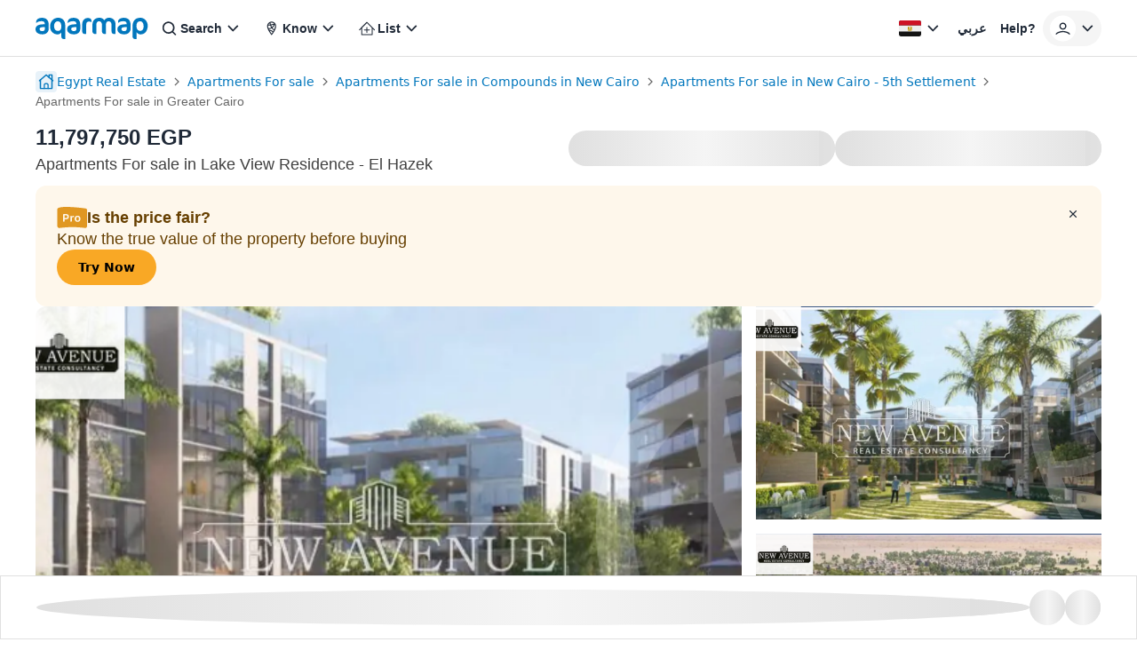

--- FILE ---
content_type: text/html; charset=utf-8
request_url: https://aqarmap.com.eg/en/listing/4647672-for-sale-cairo-new-cairo-compounds-lakeview-residence/?ref=people-also-viewed&source=related-listing
body_size: 66318
content:
<!DOCTYPE html><html dir="ltr" lang="en" data-theme="light"><head><meta charSet="utf-8"/><meta name="viewport" content="width=device-width, initial-scale=1, maximum-scale=5"/><link rel="stylesheet" href="https://assets.aqarmap.com.eg/_next/static/css/96d4fc4eba6a98ab.css" data-precedence="next"/><link rel="stylesheet" href="https://assets.aqarmap.com.eg/_next/static/css/aa57afe16dc2194b.css" data-precedence="next"/><link rel="stylesheet" href="https://assets.aqarmap.com.eg/_next/static/css/ba9d8e5fcc234680.css" data-precedence="next"/><link rel="stylesheet" href="https://assets.aqarmap.com.eg/_next/static/css/e3da2560bf0c9b84.css" data-precedence="next"/><link rel="stylesheet" href="https://assets.aqarmap.com.eg/_next/static/css/e7a8f7e4584165ff.css" data-precedence="next"/><link rel="stylesheet" href="https://assets.aqarmap.com.eg/_next/static/css/c44910fafa890611.css" data-precedence="next"/><link rel="stylesheet" href="https://assets.aqarmap.com.eg/_next/static/css/78600a6f7e852f01.css" data-precedence="next"/><link rel="stylesheet" href="https://assets.aqarmap.com.eg/_next/static/css/e445384d21803a41.css" data-precedence="next"/><link rel="stylesheet" href="https://assets.aqarmap.com.eg/_next/static/css/d3a8317a1d2e14db.css" data-precedence="next"/><link rel="stylesheet" href="https://assets.aqarmap.com.eg/_next/static/css/e17583a58f2d4bf6.css" data-precedence="next"/><link rel="stylesheet" href="https://assets.aqarmap.com.eg/_next/static/css/0d5419637717d1cf.css" data-precedence="next"/><link rel="stylesheet" href="https://assets.aqarmap.com.eg/_next/static/css/ce86b377bb85f675.css" data-precedence="next"/><link rel="preload" as="script" fetchPriority="low" href="https://assets.aqarmap.com.eg/_next/static/chunks/webpack-rev-b2a24b0-8c8b70fcf1bc40ad.js"/><script src="https://assets.aqarmap.com.eg/_next/static/chunks/4bd1b696-rev-b2a24b0-4c900b478dd30033.js" async=""></script><script src="https://assets.aqarmap.com.eg/_next/static/chunks/3794-rev-b2a24b0-e1656a1e70c211d7.js" async=""></script><script src="https://assets.aqarmap.com.eg/_next/static/chunks/main-app-rev-b2a24b0-e8f95d143c427d6f.js" async=""></script><script src="https://assets.aqarmap.com.eg/_next/static/chunks/8500-rev-b2a24b0-27e7d9770d119ae1.js" async=""></script><script src="https://assets.aqarmap.com.eg/_next/static/chunks/4904-rev-b2a24b0-c73674ba7a6bd414.js" async=""></script><script src="https://assets.aqarmap.com.eg/_next/static/chunks/1619-rev-b2a24b0-3afa2b99774a83d7.js" async=""></script><script src="https://assets.aqarmap.com.eg/_next/static/chunks/4843-rev-b2a24b0-ae339361202cad5c.js" async=""></script><script src="https://assets.aqarmap.com.eg/_next/static/chunks/5734-rev-b2a24b0-38e896654e7b90c5.js" async=""></script><script src="https://assets.aqarmap.com.eg/_next/static/chunks/9844-rev-b2a24b0-59058f562f7348e2.js" async=""></script><script src="https://assets.aqarmap.com.eg/_next/static/chunks/app/%5Blocale%5D/layout-rev-b2a24b0-516e9d6540d51ad4.js" async=""></script><script src="https://assets.aqarmap.com.eg/_next/static/chunks/ca377847-rev-b2a24b0-b083c876ce1b6f23.js" async=""></script><script src="https://assets.aqarmap.com.eg/_next/static/chunks/600-rev-b2a24b0-9f050d9a35b3b88b.js" async=""></script><script src="https://assets.aqarmap.com.eg/_next/static/chunks/7009-rev-b2a24b0-1236f83a3c92408f.js" async=""></script><script src="https://assets.aqarmap.com.eg/_next/static/chunks/9003-rev-b2a24b0-f8ae21ac7fbd2ec5.js" async=""></script><script src="https://assets.aqarmap.com.eg/_next/static/chunks/5659-rev-b2a24b0-8a6ec29f3dd111bb.js" async=""></script><script src="https://assets.aqarmap.com.eg/_next/static/chunks/1515-rev-b2a24b0-702938b54cf36c9b.js" async=""></script><script src="https://assets.aqarmap.com.eg/_next/static/chunks/1531-rev-b2a24b0-4925410b036385b5.js" async=""></script><script src="https://assets.aqarmap.com.eg/_next/static/chunks/app/%5Blocale%5D/listing/%5BlistingId%5D/layout-rev-b2a24b0-e7ad1eed57a582a6.js" async=""></script><script src="https://assets.aqarmap.com.eg/_next/static/chunks/app/%5Blocale%5D/error-rev-b2a24b0-ce38427a3ec151cd.js" async=""></script><script src="https://assets.aqarmap.com.eg/_next/static/chunks/app/%5Blocale%5D/not-found-rev-b2a24b0-260629bd474e7553.js" async=""></script><script src="https://assets.aqarmap.com.eg/_next/static/chunks/2442-rev-b2a24b0-c96b8a6be8601147.js" async=""></script><script src="https://assets.aqarmap.com.eg/_next/static/chunks/583-rev-b2a24b0-c59d94b39e34a622.js" async=""></script><script src="https://assets.aqarmap.com.eg/_next/static/chunks/3102-rev-b2a24b0-3138e619ce926a0a.js" async=""></script><script src="https://assets.aqarmap.com.eg/_next/static/chunks/9632-rev-b2a24b0-60cca26d294ae68b.js" async=""></script><script src="https://assets.aqarmap.com.eg/_next/static/chunks/100-rev-b2a24b0-ea2c55235cd0f39c.js" async=""></script><script src="https://assets.aqarmap.com.eg/_next/static/chunks/app/%5Blocale%5D/listing/%5BlistingId%5D/page-rev-b2a24b0-2f8f478da0758b62.js" async=""></script><link rel="preload" href="https://www.googletagmanager.com/gtm.js?id=GTM-WSHP5Q" as="script"/><link rel="preload" href="https://maps.googleapis.com/maps/api/js?key=AIzaSyAxeMu8rwmxu5t_zDNFrqZ7_IVOvxTP8sw&amp;libraries=places" as="script"/><link rel="preload" href="https://cdn.wootric.com/wootric-sdk.js" as="script"/><link rel="icon" type="image/x-icon" href="https://aqarmap.com.eg/favicon.ico"/><link rel="preconnect" href="https://assets.aqarmap.com.eg"/><meta name="theme-color" content="#007dbe"/><meta name="author" content="Aqarmap"/><meta name="apple-itunes-app" content="app-id=642633889"/><meta name="google-play-app" content="app-id=com.aqarmap.android"/><meta http-equiv="Accept-CH" content="DPR, Width, Viewport-Width"/><meta http-equiv="X-UA-`Compatible" content="IE=edge"/><title>Apartments For sale in Lake View Residence - El Hazek  in Lake View Residence - El Hazek . Aqarmap</title><meta name="description" content="Apartments For sale in Lake View Residence - El Hazek"/><meta name="robots" content="index, follow"/><link rel="canonical" href="https://aqarmap.com.eg/en/listing/4647672-for-sale-cairo-new-cairo-compounds-lakeview-residence/"/><meta name="google-site-verification" content="google-site-verification=123456"/><meta property="og:title" content="Apartments For sale in Lake View Residence - El Hazek  in Lake View Residence - El Hazek . Aqarmap"/><meta property="og:description" content="Apartments For sale in Lake View Residence - El Hazek"/><meta property="og:image" content="https://img-4.aqarmap.com.eg/new-aqarmap-media/search-thumb/2403/65ff39af2f822491342569.png"/><meta name="twitter:card" content="summary_large_image"/><meta name="twitter:title" content="Apartments For sale in Lake View Residence - El Hazek  in Lake View Residence - El Hazek . Aqarmap"/><meta name="twitter:description" content="Apartments For sale in Lake View Residence - El Hazek"/><meta name="twitter:image" content="https://img-4.aqarmap.com.eg/new-aqarmap-media/search-thumb/2403/65ff39af2f822491342569.png"/><script src="https://assets.aqarmap.com.eg/_next/static/chunks/polyfills-42372ed130431b0a.js" noModule=""></script></head><body class="en-font"><div hidden=""><!--$--><!--/$--></div><style>#nprogress{pointer-events:none}#nprogress .bar{background:#0277BD;position:fixed;z-index:1600;top: 0;left:0;width:100%;height:3px}#nprogress .peg{display:block;position:absolute;right:0;width:100px;height:100%;box-shadow:0 0 10px #2299DD,0 0 5px #2299DD;opacity:1;-webkit-transform:rotate(3deg) translate(0px,-4px);-ms-transform:rotate(3deg) translate(0px,-4px);transform:rotate(3deg) translate(0px,-4px)}#nprogress .spinner{display:block;position:fixed;z-index:1600;top: 15px;right:15px}#nprogress .spinner-icon{width:18px;height:18px;box-sizing:border-box;border:2px solid transparent;border-top-color:#0277BD;border-left-color:#0277BD;border-radius:50%;-webkit-animation:nprogress-spinner 400ms linear infinite;animation:nprogress-spinner 400ms linear infinite}.nprogress-custom-parent{overflow:hidden;position:relative}.nprogress-custom-parent #nprogress .bar,.nprogress-custom-parent #nprogress .spinner{position:absolute}@-webkit-keyframes nprogress-spinner{0%{-webkit-transform:rotate(0deg)}100%{-webkit-transform:rotate(360deg)}}@keyframes nprogress-spinner{0%{transform:rotate(0deg)}100%{transform:rotate(360deg)}}</style><div><header class="navbar  border-b flex justify-between container-fluid pt-x m-auto border-gray w-full" id="navbar"><div class="flex justify-between gap-x-2x lg:gap-4x xl:gap-9x items-center"><div class="flex z-[55] lg:hidden"><button type="button" aria-label="open-menu" class="burger-menu p-0.5x border border-solid w-[44px] z-[34] flex justify-center  rounded-[2px] border-gray"><svg xmlns="http://www.w3.org/2000/svg" viewBox="0 0 30 30" width="24px" height="24px" class="" aria-label="bars"><path stroke="currentColor" stroke-width="2" stroke-linecap="round" stroke-miterlimit="10" d="M4 7h22M4 15h22M4 23h22"></path></svg></button><div class="hidden fixed bg-black opacity-60 top-0 left-0 w-full h-full z-30"></div></div><a class="cursor-pointer flex justify-between items-center " aria-label="logo" href="https://aqarmap.com.eg/en/"><svg width="127" height="24" viewBox="0 0 127 24" fill="none" class="" aria-label="logo-header-en" xmlns="http://www.w3.org/2000/svg"><path d="M8.08002 18.6433H7.17999C2.91899 18.6433 0 16.2513 0 12.9613C0 9.7713 2.32501 7.34631 8.90601 7.34631H10.467V7.11531C10.467 4.59231 9.26701 3.8253 6.61401 3.8253C3.38801 3.8253 1.59501 5.04231 0.932007 5.88631H0.764999V4.45631C0.764999 2.46231 2.55802 0.0703125 7.27802 0.0703125C11.265 0.0703125 14.853 1.93031 14.853 8.11131V12.2323C14.853 16.0213 12.062 18.6453 8.07501 18.6453L8.08002 18.6433ZM10.51 10.5373H8.91501C5.52801 10.5373 4.56299 11.3373 4.56299 12.7953C4.56299 14.1953 5.69201 15.0233 7.65201 15.0233C9.61201 15.0233 10.51 14.0923 10.51 12.2623V10.5373Z" fill="#0277BD"></path><path d="M33.4677 9.03862V23.9916L32.0067 23.9586C30.1467 23.9246 29.0486 23.0276 29.0486 21.0006V16.4166C28.5963 17.1569 27.9543 17.7627 27.1891 18.1715C26.424 18.5803 25.5634 18.7771 24.6966 18.7416C20.2106 18.7416 16.3906 15.1866 16.3906 9.91563C16.3906 4.26663 20.0426 0.015625 25.4906 0.015625C30.6406 0.015625 33.4646 3.43662 33.4646 9.05162L33.4677 9.03862ZM20.8366 9.11862C20.8366 12.8076 22.3976 14.8006 25.1556 14.8006C27.6486 14.8006 29.0426 13.3006 29.0426 9.58363C29.0426 5.76063 27.6126 3.96863 24.9216 3.96863C22.8946 3.96863 20.8336 5.86162 20.8336 9.11862" fill="#0277BD"></path><path d="M43.6681 18.6433H42.7551C38.4941 18.6433 35.5781 16.2513 35.5781 12.9613C35.5781 9.7713 37.9031 7.34631 44.4841 7.34631H46.0451V7.11531C46.0451 4.59231 44.8451 3.8253 42.1921 3.8253C38.9691 3.8253 37.1731 5.04231 36.5101 5.88631H36.3431V4.45631C36.3431 2.46231 38.1361 0.0703125 42.8561 0.0703125C46.8431 0.0703125 50.4311 1.93031 50.4311 8.11131V12.2323C50.4311 16.0213 47.6401 18.6453 43.6531 18.6453L43.6681 18.6433ZM46.0881 10.5373H44.4991C41.1111 10.5373 40.1471 11.3373 40.1471 12.7953C40.1471 14.1953 41.2761 15.0233 43.2361 15.0233C45.1961 15.0233 46.0941 14.0923 46.0941 12.2623L46.0881 10.5373Z" fill="#0277BD"></path><path d="M62.7419 4.75708C61.9247 4.40245 61.0428 4.22098 60.1519 4.22409C58.1579 4.22409 57.0599 5.32409 57.0599 8.04709V18.3471H55.843C53.849 18.3471 52.5859 17.3471 52.5859 15.4891V7.24609C52.5859 3.65809 54.486 0.246094 59.2 0.246094C61.957 0.246094 62.9219 1.80708 62.9219 3.17108V4.76608L62.7419 4.75708Z" fill="#0277BD"></path><path d="M88.958 18.3443C86.523 18.3443 85.571 17.2153 85.571 15.0873V8.17829C85.571 5.22029 84.241 3.95728 82.281 3.95728C80.481 3.95728 79.256 5.22028 79.256 7.67928V18.3323H78.056C77.618 18.3739 77.1761 18.3182 76.762 18.1692C76.348 18.0202 75.972 17.7816 75.6608 17.4705C75.3497 17.1593 75.1111 16.7833 74.9621 16.3693C74.8131 15.9552 74.7574 15.5133 74.799 15.0753V8.16628C74.799 5.20828 73.435 3.94529 71.475 3.94529C69.749 3.94529 68.453 5.30929 68.453 7.76829V18.3323H67.253C66.8206 18.3561 66.388 18.2879 65.9839 18.1322C65.5798 17.9765 65.2133 17.7368 64.9087 17.429C64.604 17.1212 64.3682 16.7522 64.2167 16.3464C64.0653 15.9407 64.0016 15.5074 64.03 15.0753V8.14228C64.03 3.25728 66.59 0.00028062 72.004 0.00028062C73.0705 -0.0095534 74.1235 0.239215 75.0728 0.725287C76.0221 1.21136 76.8395 1.92026 77.455 2.79128C78.0094 1.93047 78.772 1.22343 79.6722 0.735571C80.5724 0.247715 81.5811 -0.00519082 82.605 0.00028062C86.726 0.00028062 90.05 2.49328 90.05 7.57528V18.3413L88.958 18.3443Z" fill="#0277BD"></path><path d="M100.254 18.6433H99.3411C95.0801 18.6433 92.1641 16.2513 92.1641 12.9613C92.1641 9.7713 94.4891 7.34631 101.07 7.34631H102.631V7.11531C102.631 4.59231 101.431 3.8253 98.7781 3.8253C95.5521 3.8253 93.7591 5.04231 93.0961 5.88631H92.9291V4.45631C92.9291 2.46231 94.7221 0.0703125 99.4421 0.0703125C103.429 0.0703125 107.017 1.93031 107.017 8.11131V12.2323C107.017 16.0213 104.226 18.6453 100.239 18.6453L100.254 18.6433ZM102.674 10.5373H101.079C97.692 10.5373 96.7271 11.3373 96.7271 12.7953C96.7271 14.1953 97.856 15.0233 99.816 15.0233C101.776 15.0233 102.674 14.0923 102.674 12.2623V10.5373Z" fill="#0277BD"></path><path d="M118.197 18.742C117.276 18.735 116.374 18.4858 115.58 18.0193C114.787 17.5529 114.13 16.8858 113.677 16.085V24H112.283C111.872 24.0111 111.464 23.9391 111.082 23.7882C110.7 23.6374 110.353 23.4109 110.061 23.1223C109.769 22.8337 109.538 22.4891 109.383 22.1091C109.227 21.729 109.15 21.3215 109.157 20.911V10.068C109.157 4.12099 111.814 0 118.13 0C122.881 0 126.272 4.319 126.272 8.826C126.272 14.572 123.414 18.726 118.197 18.726V18.742ZM117.421 3.95599C114.962 3.95599 113.598 6.086 113.598 9.173C113.598 12.761 115.36 14.788 118.017 14.788C120.178 14.788 121.669 12.861 121.669 10.003C121.669 5.78499 120.275 3.955 117.408 3.955" fill="#0277BD"></path></svg></a><div class="hidden lg:flex lg:element-center gap-x-2x xl:gap-x-4x"><div class="dropdown-wrapper relative  "><button class="text-start w-full flex justify-between items-center h-[40px] p-x ps-1.5x  rounded-[24px] text-link hover:text-blue focus:text-blue  hover:bg-blue_light_2 focus:bg-blue_light_2 gap-x" role="button" data-tooltip-target="tooltip-light" data-tooltip-style="light"><div class="flex items-center gap-x "><svg width="24px" height="24px" viewBox="0 0 25 24" class="" aria-label="search" fill="none" xmlns="http://www.w3.org/2000/svg"><path d="M11.1288 16.4659C12.1853 16.4659 13.2181 16.1526 14.0966 15.5656C14.9751 14.9786 15.6598 14.1443 16.0641 13.1682C16.4684 12.1921 16.5742 11.118 16.3681 10.0818C16.162 9.04553 15.6532 8.09369 14.9061 7.3466C14.159 6.59952 13.2072 6.09075 12.171 5.88463C11.1347 5.67851 10.0606 5.7843 9.08453 6.18862C8.10842 6.59293 7.27409 7.27762 6.68711 8.1561C6.10013 9.03458 5.78687 10.0674 5.78687 11.1239C5.79109 12.5394 6.35525 13.8957 7.35614 14.8966C8.35703 15.8975 9.71331 16.4616 11.1288 16.4659ZM16.7382 15.4862L19.7652 18.5133C19.9228 18.6801 20.0091 18.9017 20.0058 19.1311C20.0025 19.3605 19.9099 19.5796 19.7477 19.7418C19.5855 19.904 19.3664 19.9966 19.137 19.9999C18.9076 20.0032 18.686 19.9169 18.5192 19.7594L15.4921 16.7323C14.2501 17.7147 12.7123 18.2481 11.1288 18.2458C9.72 18.2458 8.34286 17.8281 7.17151 17.0454C6.00015 16.2627 5.08718 15.1503 4.54807 13.8487C4.00895 12.5472 3.86789 11.115 4.14273 9.73331C4.41757 8.3516 5.09597 7.08242 6.09212 6.08626C7.08828 5.0901 8.35748 4.41171 9.73919 4.13687C11.1209 3.86203 12.5531 4.00309 13.8546 4.5422C15.1562 5.08132 16.2686 5.99428 17.0513 7.16564C17.834 8.337 18.2517 9.71414 18.2517 11.1229C18.2689 12.7092 17.7338 14.2522 16.7382 15.4872V15.4862Z" fill="currentColor"></path></svg><p class="  flex-1 truncate whitespace-nowrap">Search</p></div><svg width="24px" height="24px" class="" aria-label="chevron-down" viewBox="0 0 24 24" fill="none" xmlns="http://www.w3.org/2000/svg"><path d="M12.2871 15.7144L18.2871 9.51436L17.0981 8.28536L12.2871 13.2574L7.47611 8.28536L6.28711 9.51436L12.2871 15.7144Z" fill="currentColor"></path></svg></button></div><div class="dropdown-wrapper relative  "><button class="text-start w-full flex justify-between items-center h-[40px] p-x ps-1.5x  rounded-[24px] text-link hover:text-blue focus:text-blue  hover:bg-blue_light_2 focus:bg-blue_light_2 gap-x" role="button" data-tooltip-target="tooltip-light" data-tooltip-style="light"><div class="flex items-center gap-x "><svg width="24px" height="24px" viewBox="0 0 25 24" fill="none" class="" aria-label="emblem" xmlns="http://www.w3.org/2000/svg"><path d="M12.2766 4C10.8791 4.00174 9.53922 4.55779 8.55109 5.54616C7.56297 6.53454 7.00725 7.87451 7.00586 9.2721C7.00586 13.421 11.2504 18.7663 12.2766 20C13.3023 18.7696 17.5481 13.4315 17.5481 9.27177C17.5465 7.87415 16.9906 6.53421 16.0024 5.54591C15.0142 4.55761 13.6743 4.00165 12.2766 4ZM11.0607 5.36411C11.4546 5.24258 11.8645 5.18077 12.2766 5.18074C13.325 5.17921 14.3332 5.58351 15.09 6.30891L15.1994 6.41078L15.0561 6.45679C13.8701 6.83614 12.6546 7.11633 11.4222 7.29445L11.3453 7.30726L11.3256 7.23069C11.1685 6.64996 11.0593 6.05733 10.999 5.45876L10.9921 5.38613L11.0607 5.36411ZM14.7666 7.69931L14.693 7.87052C14.2701 8.82973 13.6238 9.6738 12.808 10.3322L12.7324 10.3937L12.6789 10.3112C12.3119 9.7289 11.9983 9.11461 11.742 8.47585L11.6993 8.372L11.8087 8.3559C12.7456 8.20906 13.6731 8.00694 14.5862 7.75058L14.7666 7.69931ZM8.64274 7.39928C8.92666 6.85302 9.32837 6.37665 9.81887 6.0046L9.93915 5.91489L9.95886 6.06211C10.02 6.48932 10.1061 6.9185 10.209 7.33717L10.2356 7.43575L10.1337 7.44594C9.68184 7.48669 9.2073 7.51495 8.72357 7.52678L8.57635 7.53073L8.64274 7.39928ZM8.67329 11.7851L8.65358 11.7246C8.36611 10.9379 8.20829 10.1097 8.18628 9.27243C8.18595 9.0866 8.19802 8.90095 8.22242 8.71673L8.23327 8.64016H8.31116C9.03413 8.63523 9.77286 8.59612 10.5044 8.52251L10.5734 8.51528L10.5964 8.58101C10.8987 9.39967 11.2879 10.1835 11.7574 10.9192L11.8064 11L11.7219 11.0447C10.801 11.5307 9.77545 11.7851 8.73409 11.7857L8.67329 11.7851ZM13.4557 16.4515C13.16 16.8929 12.8484 17.3408 12.5185 17.7871L12.2763 18.1157L12.0312 17.7871C11.356 16.8713 10.7307 15.9197 10.158 14.9366L10.0647 14.7775L10.2481 14.8061C11.4398 14.9903 12.5506 15.5225 13.441 16.3359L13.4958 16.3848L13.4557 16.4515ZM14.7702 14.2632C14.5731 14.627 14.3647 14.9934 14.1488 15.352L14.0939 15.4407L14.0151 15.373C12.7557 14.2962 11.1665 13.6817 9.5103 13.6313H9.45738L9.43274 13.5823C9.3289 13.374 9.23557 13.1811 9.15768 12.9938L9.10872 12.8791L9.23392 12.8702C10.3437 12.7982 11.4236 12.4798 12.395 11.9382L12.4607 11.9031L12.5067 11.9616C13.1566 12.7846 13.9098 13.5207 14.7476 14.1515L14.808 14.1975L14.7702 14.2632ZM15.3062 13.1919L15.2188 13.1219C14.5606 12.6042 13.9633 12.0134 13.4383 11.3608L13.3815 11.2928L13.4525 11.2379C14.5838 10.3393 15.4382 9.13929 15.9171 7.77621L15.995 7.55241L16.0814 7.77325C16.2714 8.25006 16.3684 8.75883 16.367 9.2721C16.367 10.3306 16.0266 11.6155 15.3539 13.0907L15.3062 13.1919Z" fill="currentColor"></path></svg><p class="  flex-1 truncate whitespace-nowrap">Know</p></div><svg width="24px" height="24px" class="" aria-label="chevron-down" viewBox="0 0 24 24" fill="none" xmlns="http://www.w3.org/2000/svg"><path d="M12.2871 15.7144L18.2871 9.51436L17.0981 8.28536L12.2871 13.2574L7.47611 8.28536L6.28711 9.51436L12.2871 15.7144Z" fill="currentColor"></path></svg></button></div><div class="dropdown-wrapper relative  "><button class="text-start w-full flex justify-between items-center h-[40px] p-x ps-1.5x  rounded-[24px] text-link hover:text-blue focus:text-blue  hover:bg-blue_light_2 focus:bg-blue_light_2 gap-x" role="button" data-tooltip-target="tooltip-light" data-tooltip-style="light"><div class="flex items-center gap-x "><svg xmlns="http://www.w3.org/2000/svg" width="24px" height="24px" class="" aria-label="list" viewBox="0 0 49 48" fill="none"><path d="M42.6844 26.61L42.5779 26.529L25.4254 9.27904C25.253 9.10835 25.0301 8.99788 24.7898 8.9641C24.5495 8.93032 24.3048 8.97502 24.0919 9.09154L23.7184 9.36002L6.69943 26.5321C6.50741 26.746 6.40063 27.023 6.39941 27.3105C6.40001 27.4572 6.43113 27.6022 6.49078 27.7363C6.55044 27.8703 6.63735 27.9904 6.74594 28.0891C6.95669 28.2831 7.23271 28.3909 7.5192 28.3909C7.80568 28.3909 8.08166 28.2831 8.2924 28.0891L11.6119 24.7591V38.2591C11.6063 38.4035 11.6296 38.5475 11.6804 38.6828C11.7313 38.8181 11.8087 38.9418 11.9081 39.0468C12.0074 39.1517 12.1268 39.2357 12.2591 39.2939C12.3914 39.3521 12.5339 39.3833 12.6784 39.3856H36.6049C36.9023 39.3828 37.1866 39.263 37.3963 39.0522C37.606 38.8413 37.7242 38.5564 37.7254 38.2591V24.7905L41.0329 28.1175C41.1334 28.2209 41.2538 28.3027 41.3868 28.3582C41.5199 28.4136 41.6628 28.4414 41.8069 28.44C41.9581 28.4454 42.1085 28.4168 42.2471 28.3563C42.3857 28.2958 42.5091 28.205 42.6079 28.0906C42.8163 27.8746 42.9311 27.5851 42.9274 27.285C42.9172 27.0405 42.8324 26.805 42.6844 26.61ZM35.4844 37.182H13.8244V22.5315L13.9309 22.4235L24.6274 11.637L24.9274 11.9056L35.4904 22.5315L35.4844 37.182Z" fill="currentColor"></path><path d="M31.4136 27.3422C31.4182 27.474 31.3963 27.6054 31.3491 27.7285C31.302 27.8517 31.2305 27.9642 31.1391 28.0592C31.0572 28.1593 30.954 28.2396 30.8369 28.2944C30.7198 28.3492 30.5919 28.377 30.4626 28.3757H25.6896V33.2447C25.6734 33.5077 25.5607 33.7556 25.3731 33.9407C25.187 34.1065 24.9458 34.1969 24.6966 34.1942H24.6546C24.523 34.1909 24.3935 34.1612 24.2737 34.1068C24.1538 34.0525 24.0462 33.9745 23.9571 33.8777C23.8685 33.7815 23.8004 33.6684 23.7568 33.5452C23.7132 33.4219 23.6951 33.2911 23.7036 33.1607V28.3757H18.8196C18.6892 28.3705 18.5611 28.3396 18.4427 28.2848C18.3243 28.23 18.2179 28.1523 18.1296 28.0563C18.0412 27.9603 17.9727 27.8478 17.9279 27.7252C17.8831 27.6027 17.863 27.4725 17.8686 27.3422C17.8847 27.0852 17.9978 26.8439 18.1851 26.6672C18.2799 26.5762 18.393 26.5065 18.5169 26.4628C18.6408 26.419 18.7727 26.4023 18.9036 26.4137H23.7036V21.6286C23.7173 21.3812 23.822 21.1475 23.9976 20.9725C24.1731 20.7976 24.4071 20.6936 24.6546 20.6807H24.6966C24.9513 20.6843 25.1952 20.784 25.3796 20.9598C25.564 21.1355 25.6752 21.3744 25.6911 21.6286V26.4137H30.4701C30.7146 26.4237 30.9466 26.5243 31.1209 26.6959C31.2953 26.8675 31.3997 27.0979 31.4136 27.3422Z" fill="currentColor"></path></svg><p class="  flex-1 truncate whitespace-nowrap">List</p></div><svg width="24px" height="24px" class="" aria-label="chevron-down" viewBox="0 0 24 24" fill="none" xmlns="http://www.w3.org/2000/svg"><path d="M12.2871 15.7144L18.2871 9.51436L17.0981 8.28536L12.2871 13.2574L7.47611 8.28536L6.28711 9.51436L12.2871 15.7144Z" fill="currentColor"></path></svg></button></div></div></div><div class="flex justify-between items-center gap-2x xl:gap-5x "><div class="hidden lg:flex gap-2x xl:gap-5x"><div class="dropdown-wrapper relative  "><button class="text-start w-full flex justify-between items-center h-[40px] p-x ps-1.5x  rounded-[24px] text-link hover:text-blue focus:text-blue  hover:bg-blue_light_2 focus:bg-blue_light_2 gap-x" role="button" data-tooltip-target="tooltip-light" data-tooltip-style="light"><div class="flex items-center gap-x "><i class="ui-icon flag-egypt-icon w-[26px] h-[24px]"></i></div><svg width="24px" height="24px" class="" aria-label="chevron-down" viewBox="0 0 24 24" fill="none" xmlns="http://www.w3.org/2000/svg"><path d="M12.2871 15.7144L18.2871 9.51436L17.0981 8.28536L12.2871 13.2574L7.47611 8.28536L6.28711 9.51436L12.2871 15.7144Z" fill="currentColor"></path></svg></button></div><a class="flex justify-between items-center px-0  md:px-x  whitespace-nowrap h-[40px]  rounded-[12px] cursor-pointer hover:bg-blue_light_2 hover:text-blue" href="https://aqarmap.com.eg/ar/listing/4647672-for-sale-cairo-new-cairo-compounds-lakeview-residence/?ref=people-also-viewed&amp;source=related-listing"><span class="text-link">عربي</span></a><a class="flex justify-between items-center whitespace-nowrap px-0 md:px-x  gap-2x h-[40px]  rounded-[12px] hover:text-blue cursor-pointer hover:bg-blue_light_2" href="https://wa.me/201006674484"><span class="text-link">Help?</span></a></div><div class="dropdown-wrapper relative "><button class="flex items-center justify-center rounded-[24px]  whitespace-nowrap gap-x  w-max cursor-pointer hover:bg-blue_light_2 !pr-0.5x !pl-x bg-gray_light_1 h-[40px]" role="button" data-tooltip-target="tooltip-light" data-tooltip-style="light"><div class="flex items-center gap-x "><div class="relative flex"><svg width="30px" height="30px" class="" aria-label="navbar-user" viewBox="0 0 33 32" fill="none" xmlns="http://www.w3.org/2000/svg"><rect x="0.015625" width="32" height="32" rx="16" fill="white"></rect><path d="M8.57764 23.502C8.57764 22.402 12.5776 20.714 16.0156 20.714C19.4536 20.714 23.4536 22.398 23.4536 23.502H25.0156C25.0156 20.677 19.0656 19.143 16.0156 19.143C12.9656 19.143 7.01562 20.677 7.01562 23.502H8.57764Z" fill="currentColor"></path><path d="M19.1029 10.107C18.7014 9.70215 18.2234 9.38122 17.6967 9.16284C17.17 8.94447 16.6051 8.83301 16.0349 8.83499L16.0159 8.49799V8.83499C15.0115 8.8386 14.0395 9.19014 13.2651 9.82974C12.4908 10.4693 11.9619 11.3575 11.7687 12.3431C11.5754 13.3287 11.7297 14.3508 12.2051 15.2354C12.6806 16.1201 13.4479 16.8127 14.3766 17.1953C15.3052 17.578 16.3377 17.627 17.2984 17.3341C18.2591 17.0412 19.0886 16.4245 19.6458 15.5888C20.2029 14.7532 20.4534 13.7503 20.3544 12.7509C20.2554 11.7514 19.8131 10.8171 19.1029 10.107ZM18.0029 15.158C17.7463 15.4184 17.4406 15.6252 17.1034 15.7664C16.7663 15.9077 16.4044 15.9807 16.0389 15.981H16.0199C15.6494 15.988 15.2812 15.9211 14.9369 15.7841C14.5925 15.6472 14.2789 15.443 14.0144 15.1835C13.7499 14.9239 13.5398 14.6143 13.3964 14.2726C13.253 13.9309 13.1791 13.5641 13.1791 13.1935C13.1791 12.8229 13.253 12.4561 13.3964 12.1144C13.5398 11.7727 13.7499 11.463 14.0144 11.2035C14.2789 10.944 14.5925 10.7397 14.9369 10.6028C15.2812 10.4659 15.6494 10.399 16.0199 10.406C16.7566 10.4038 17.464 10.6943 17.9866 11.2136C18.5092 11.7328 18.8042 12.4383 18.8069 13.175C18.8145 13.5437 18.7468 13.9102 18.6079 14.2518C18.4689 14.5935 18.2617 14.9032 17.9989 15.162L18.0029 15.158Z" fill="currentColor"></path></svg></div></div><svg width="24px" height="24px" class="" aria-label="chevron-down" viewBox="0 0 24 24" fill="none" xmlns="http://www.w3.org/2000/svg"><path d="M12.2871 15.7144L18.2871 9.51436L17.0981 8.28536L12.2871 13.2574L7.47611 8.28536L6.28711 9.51436L12.2871 15.7144Z" fill="currentColor"></path></svg></button></div></div></header><main class="flex flex-col gap-y-4x pb-[85px] md:pb-7x font-arabic "><div class="container-fluid"><nav class="flex mt-2x" aria-label="Breadcrumb"><ol role="list" class="inline-flex items-center gap-[12px] flex-wrap"><li role="listitem" class="inline-flex items-center "><a class="bg-blue_light_2 w-[24px] h-[24px] element-center rounded-[4px]" title="Home" href="/en/"><svg width="18px" height="18px" class="text-blue" aria-label="home" viewBox="0 0 16 16" fill="none" xmlns="http://www.w3.org/2000/svg"><path d="M1.25 7.0355L8 1.25L14.75 7.0355" stroke="currentColor" stroke-width="1.25" stroke-linecap="round" stroke-linejoin="round"></path><path d="M2.2168 6.209V14.75H13.7878V1.25H10.895V3.7295" stroke="currentColor" stroke-width="1.25" stroke-linecap="round" stroke-linejoin="round"></path><path d="M6.07227 14.7514V11.4297C6.07227 11.0319 6.2303 10.6503 6.51161 10.369C6.79291 10.0877 7.17444 9.92969 7.57227 9.92969H8.42952C8.82734 9.92969 9.20887 10.0877 9.49018 10.369C9.77148 10.6503 9.92952 11.0319 9.92952 11.4297V14.7514" stroke="currentColor" stroke-width="1.25" stroke-linecap="round" stroke-linejoin="round"></path></svg></a></li><li role="listitem"><div class="hidden md:flex items-center flex-wrap gap-[4px]"><div class=" hidden md:flex items-center gap-[4px]"><a class="text-blue text-[14px] font-normal hover:underline" href="/en/">Egypt Real Estate</a><div class=" flex element-center" style="width:24px;height:24px"><i class="inline-block bg-cover chevron-right-icon " style="width:24px;height:24px"></i></div></div><div class=" hidden md:flex items-center gap-[4px]"><a class="text-blue text-[14px] font-normal hover:underline" href="/en/for-sale/apartment/">Apartments For sale</a><div class=" flex element-center" style="width:24px;height:24px"><i class="inline-block bg-cover chevron-right-icon " style="width:24px;height:24px"></i></div></div><div class=" hidden md:flex items-center gap-[4px]"><a class="text-blue text-[14px] font-normal hover:underline" href="/en/for-sale/apartment/cairo/new-cairo/compounds/">Apartments For sale in Compounds in New Cairo</a><div class=" flex element-center" style="width:24px;height:24px"><i class="inline-block bg-cover chevron-right-icon " style="width:24px;height:24px"></i></div></div><div class=" hidden md:flex items-center gap-[4px]"><a class="text-blue text-[14px] font-normal hover:underline" href="/en/for-sale/apartment/cairo/new-cairo/">Apartments For sale in New Cairo - 5th Settlement </a><div class=" flex element-center" style="width:24px;height:24px"><i class="inline-block bg-cover chevron-right-icon " style="width:24px;height:24px"></i></div></div></div><button type="button" class="md:hidden flex items-center gap-[12px]"><div class=" flex element-center" style="width:24px;height:24px"><i class="inline-block bg-cover chevron-right-icon " style="width:24px;height:24px"></i></div>...<div class=" flex element-center" style="width:24px;height:24px"><i class="inline-block bg-cover chevron-right-icon " style="width:24px;height:24px"></i></div></button></li><li role="listitem" aria-current="page"><span class="text-gray__dark_1 font-normal text-[14px]">Apartments For sale in Greater Cairo</span></li></ol></nav><script id="Breadcrumb-schema" type="application/ld+json">[{"@context":"https://schema.org","@type":"BreadcrumbList","itemListElement":[{"@type":"ListItem","position":1,"item":{"@id":"/en","name":"Egypt Real Estate"}},{"@type":"ListItem","position":2,"item":{"@id":"/en/for-sale/apartment","name":"Apartments For sale"}},{"@type":"ListItem","position":3,"item":{"@id":"/en/for-sale/apartment/cairo/new-cairo/compounds","name":"Apartments For sale in Compounds in New Cairo"}},{"@type":"ListItem","position":4,"item":{"@id":"/en/for-sale/apartment/cairo/new-cairo","name":"Apartments For sale in New Cairo - 5th Settlement "}},{"@type":"ListItem","position":5,"item":{"@id":"/en/for-sale/apartment/cairo","name":"Apartments For sale in Greater Cairo"}}]}]</script></div><section id="stickyDiv" class="flex justify-between items-center gap-x-5x py-1.5x sticky top-0 left-0 z-20 bg-white container-fluid"><div class="flex-1"><div class="flex items-center gap-1.5x"><span class="text-title_3">11,797,750
    EGP</span></div><h1 class="text-body_1 text-gray__dark_2">Apartments For sale in Lake View Residence - El Hazek</h1></div><div class="flex-1 gap-3x hidden md:flex"><div class="flex-1"><span class="leading-none" aria-live="polite" aria-busy="true"><span class="react-loading-skeleton undefined ui-shimmer  " style="height:40px;border-radius:20px;--base-color:#E0E0E0">‌</span><br/></span></div><div class="flex-1"><span class="leading-none" aria-live="polite" aria-busy="true"><span class="react-loading-skeleton undefined ui-shimmer  " style="height:40px;border-radius:20px;--base-color:#E0E0E0">‌</span><br/></span></div></div></section><section class="container-fluid"><div class="p-2x md:p-3x flex justify-between bg-orange_light_2 rounded-[12px]"><div class="flex-1 flex flex-col gap-2x"><div class="flex flex-col gap-x"><div class="flex gap-x"><i class="inline-block bg-cover aqar-pro-icon w-[34px] h-[24px]"></i><p class="text-title_4 text-orange_dark_2">Is the price fair?</p></div><p class="text-body_1 text-orange_dark_2">Know the true value of the property before buying</p></div><button type="button" aria-label="" class="flex items-center justify-center gap-0.5x  rounded-[24px] btn-tertiary  whitespace-nowrap  w-max btn-tertiary btn-medium">Try Now</button></div><button class="self-start"><svg width="16px" height="16px" viewBox="0 0 16 16" fill="none" xmlns="http://www.w3.org/2000/svg" role="close-icon" class="" aria-label="close"><path d="M8.94862 7.99903L11.8056 5.14203C11.9244 5.01509 11.9892 4.84695 11.9863 4.67314C11.9834 4.49932 11.9131 4.33343 11.7901 4.21051C11.6672 4.08758 11.5013 4.01725 11.3275 4.01436C11.1537 4.01147 10.9856 4.07626 10.8586 4.19503L8.00162 7.05203L5.14362 4.19503C5.08222 4.12941 5.00826 4.07682 4.92612 4.04037C4.84398 4.00392 4.75535 3.98437 4.66551 3.98288C4.57566 3.98139 4.48643 3.99798 4.40313 4.03168C4.31983 4.06538 4.24415 4.11549 4.18061 4.17903C4.11707 4.24257 4.06696 4.31824 4.03327 4.40154C3.99957 4.48484 3.98297 4.57407 3.98447 4.66392C3.98596 4.75377 4.00551 4.8424 4.04196 4.92453C4.0784 5.00667 4.131 5.08063 4.19662 5.14203L7.05462 7.99903L4.19762 10.856C4.07884 10.983 4.01406 11.1511 4.01695 11.3249C4.01984 11.4987 4.09017 11.6646 4.21309 11.7875C4.33602 11.9105 4.50191 11.9808 4.67572 11.9837C4.84954 11.9866 5.01768 11.9218 5.14462 11.803L8.00162 8.94603L10.8586 11.803C10.92 11.8686 10.994 11.9212 11.0761 11.9577C11.1582 11.9941 11.2469 12.0137 11.3367 12.0152C11.4266 12.0167 11.5158 12.0001 11.5991 11.9664C11.6824 11.9327 11.7581 11.8826 11.8216 11.819C11.8852 11.7555 11.9353 11.6798 11.969 11.5965C12.0027 11.5132 12.0193 11.424 12.0178 11.3341C12.0163 11.2443 11.9967 11.1557 11.9603 11.0735C11.9238 10.9914 11.8712 10.9174 11.8056 10.856L8.94862 7.99903Z" fill="currentColor"></path></svg></button></div></section><section><div class="container-fluid "><div class="grid-cols-3 2xl:grid-cols-4 h-[480px] gap-2x rounded-[12px] hidden md:grid overflow-hidden relative"><div class="relative bg-gray_light_1  col-span-2 row-span-2 h-[480px]"><img alt="https://aqarmap.com.eg/en/listing/4647672-for-sale-cairo-new-cairo-compounds-lakeview-residence" loading="lazy" decoding="async" data-nimg="fill" class="object-cover" style="position:absolute;height:100%;width:100%;left:0;top:0;right:0;bottom:0;color:transparent" src="https://img-1.aqarmap.com.eg/new-aqarmap-media/slider-photo-watermarked-logo-large/2402/65d612e132a1a874790634.jpeg/2403/65ff39af2f822491342569.png"/></div><div class="relative bg-gray_light_1  col-span-1 row-span-1 h-[240px]"><img alt="https://aqarmap.com.eg/en/listing/4647672-for-sale-cairo-new-cairo-compounds-lakeview-residence" loading="lazy" decoding="async" data-nimg="fill" class="object-cover" style="position:absolute;height:100%;width:100%;left:0;top:0;right:0;bottom:0;color:transparent" src="https://img-1.aqarmap.com.eg/new-aqarmap-media/slider-photo-watermarked-logo-large/2402/65d612e132a1a874790634.jpeg/2403/65ff39afe89bd730905021.png"/></div><div class="relative bg-gray_light_1  col-span-1 row-span-1 h-[240px]"><img alt="https://aqarmap.com.eg/en/listing/4647672-for-sale-cairo-new-cairo-compounds-lakeview-residence" loading="lazy" decoding="async" data-nimg="fill" class="object-cover" style="position:absolute;height:100%;width:100%;left:0;top:0;right:0;bottom:0;color:transparent" src="https://img-1.aqarmap.com.eg/new-aqarmap-media/slider-photo-watermarked-logo-large/2402/65d612e132a1a874790634.jpeg/2403/65ff39b051053681772585.png"/></div><div class="relative bg-gray_light_1  col-span-1 row-span-1 h-[240px]"><img alt="https://aqarmap.com.eg/en/listing/4647672-for-sale-cairo-new-cairo-compounds-lakeview-residence" loading="lazy" decoding="async" data-nimg="fill" class="object-cover" style="position:absolute;height:100%;width:100%;left:0;top:0;right:0;bottom:0;color:transparent" src="https://img-1.aqarmap.com.eg/new-aqarmap-media/slider-photo-watermarked-logo-large/2402/65d612e132a1a874790634.jpeg/2403/65ff39b11dac8839524404.png"/></div><button type="button" aria-label="show" class="flex items-center justify-center gap-0.5x  rounded-[24px] flex 2xl:hidden absolute end-2x bottom-2x btn-secondary btn-small"><div class=" flex element-center" style="width:24px;height:24px"><i class="inline-block bg-cover image-blue-icon " style="width:24px;height:24px"></i></div><span class="text-link">Show 4 Photo</span></button></div></div><div class="relative block md:hidden overflow-hidden"><div class="swiper h-[220px] relative"><div class="swiper-wrapper"><div class="swiper-slide h-[220px] relative rounded-[12px] overflow-hidden !w-[80%] mx-[6px] bg-gray touch-pan-y"><img alt="" loading="lazy" decoding="async" data-nimg="fill" class="!object-cover" style="position:absolute;height:100%;width:100%;left:0;top:0;right:0;bottom:0;color:transparent" src="https://img-1.aqarmap.com.eg/new-aqarmap-media/slider-photo-watermarked-logo-large/2402/65d612e132a1a874790634.jpeg/2403/65ff39af2f822491342569.png"/></div><div class="swiper-slide h-[220px] relative rounded-[12px] overflow-hidden !w-[80%] mx-[6px] bg-gray touch-pan-y"><img alt="" loading="lazy" decoding="async" data-nimg="fill" class="!object-cover" style="position:absolute;height:100%;width:100%;left:0;top:0;right:0;bottom:0;color:transparent" src="https://img-1.aqarmap.com.eg/new-aqarmap-media/slider-photo-watermarked-logo-large/2402/65d612e132a1a874790634.jpeg/2403/65ff39afe89bd730905021.png"/></div><div class="swiper-slide h-[220px] relative rounded-[12px] overflow-hidden !w-[80%] mx-[6px] bg-gray touch-pan-y"><img alt="" loading="lazy" decoding="async" data-nimg="fill" class="!object-cover" style="position:absolute;height:100%;width:100%;left:0;top:0;right:0;bottom:0;color:transparent" src="https://img-1.aqarmap.com.eg/new-aqarmap-media/slider-photo-watermarked-logo-large/2402/65d612e132a1a874790634.jpeg/2403/65ff39b051053681772585.png"/></div><div class="swiper-slide h-[220px] relative rounded-[12px] overflow-hidden !w-[80%] mx-[6px] bg-gray touch-pan-y"><img alt="" loading="lazy" decoding="async" data-nimg="fill" class="!object-cover" style="position:absolute;height:100%;width:100%;left:0;top:0;right:0;bottom:0;color:transparent" src="https://img-1.aqarmap.com.eg/new-aqarmap-media/slider-photo-watermarked-logo-large/2402/65d612e132a1a874790634.jpeg/2403/65ff39b11dac8839524404.png"/></div></div></div><div class="flex w-full absolute z-[9]"><div class="flex w-full  absolute bottom-x  justify-center"><div class="flex w-auto items-center gap-0.5x bg-gray__dark_2 rounded-[6px] px-x "><div class="flex flex element-center" style="width:16px;height:16px"><i class="inline-block bg-cover image-icon " style="width:16px;height:16px"></i></div><span class="text-white text-caption">4</span></div></div></div></div></section><section class="flex justify-between container-fluid flex-col-reverse gap-y-4x md:flex-row"><div class="flex flex-col gap-y-x"><span class="text-caption text-gray__dark_1 flex flex-row">Apartments<span class="px-0.5x">.</span>September 21, 2024</span><a href="/en/for-sale/apartment/cairo/new-cairo/compounds/lakeview-residence/"><div class="text-gray__dark_2 flex items-center flex-[49%] md:flex-1 gap-x-x flex-row"><svg width="24px" height="24px" viewBox="0 0 24 24" fill="none" xmlns="http://www.w3.org/2000/svg" role="location-icon" class="" aria-label="location"><path fill-rule="evenodd" clip-rule="evenodd" d="M12.0009 4.49701C10.817 4.48668 9.65691 4.82967 8.66895 5.48215C7.68098 6.13462 6.91006 7.06693 6.45475 8.15985C5.99943 9.25278 5.88042 10.4567 6.11292 11.6176C6.34542 12.7785 6.91887 13.8437 7.75995 14.677L12.0009 18.89L16.2419 14.677C16.7994 14.1263 17.2422 13.4705 17.5448 12.7477C17.8474 12.0248 18.0038 11.2492 18.0049 10.4655C18.0061 9.68187 17.8519 8.90579 17.5513 8.18207C17.2508 7.45835 16.8098 6.80132 16.2539 6.24899C15.6949 5.69184 15.0316 5.25036 14.3018 4.94974C13.5721 4.64912 12.7902 4.49527 12.0009 4.49701ZM12.0009 2.99701C13.48 2.98665 14.9286 3.41686 16.1621 4.23285C17.3957 5.04883 18.3584 6.21364 18.9276 7.5788C19.4967 8.94395 19.6465 10.4476 19.3579 11.8983C19.0693 13.3489 18.3553 14.6807 17.3069 15.724L12.0009 20.997L6.69495 15.724C5.99917 15.0329 5.44715 14.2109 5.07071 13.3054C4.69428 12.3999 4.50087 11.4288 4.50171 10.4481C4.50255 9.46747 4.69758 8.49671 5.07556 7.59183C5.45354 6.68695 6.00699 5.86587 6.70395 5.17599C8.11396 3.7811 10.0176 2.99911 12.0009 3V2.99701Z" fill="currentColor"></path><path fill-rule="evenodd" clip-rule="evenodd" d="M12.0319 11.89C12.3283 11.8886 12.6176 11.7995 12.8634 11.6338C13.1091 11.4682 13.3003 11.2334 13.4127 10.9592C13.5252 10.685 13.5539 10.3836 13.4952 10.0931C13.4366 9.8026 13.2932 9.53599 13.0831 9.32691C12.8731 9.11783 12.6058 8.97565 12.315 8.91834C12.0242 8.86103 11.723 8.89115 11.4493 9.00489C11.1756 9.11862 10.9418 9.31086 10.7772 9.55738C10.6127 9.8039 10.5249 10.0936 10.5249 10.39C10.5249 10.5876 10.5639 10.7832 10.6398 10.9657C10.7156 11.1481 10.8267 11.3138 10.9667 11.4532C11.1068 11.5925 11.2729 11.7029 11.4557 11.7778C11.6385 11.8528 11.8343 11.8909 12.0319 11.89ZM12.0319 13.39C11.4403 13.3865 10.863 13.2078 10.3728 12.8765C9.88266 12.5452 9.50157 12.0761 9.27767 11.5285C9.05378 10.9809 8.9971 10.3792 9.11477 9.79938C9.23244 9.21957 9.51917 8.68762 9.93884 8.2706C10.3585 7.85358 10.8923 7.57018 11.4728 7.45618C12.0534 7.34218 12.6547 7.40268 13.2009 7.63004C13.7471 7.8574 14.2137 8.24142 14.5419 8.73368C14.8701 9.22594 15.0451 9.80437 15.0449 10.396C15.0437 10.7903 14.9648 11.1805 14.8127 11.5443C14.6606 11.9081 14.4383 12.2383 14.1585 12.5161C13.8786 12.7939 13.5468 13.0138 13.1819 13.1632C12.817 13.3127 12.4262 13.3887 12.0319 13.387V13.39Z" fill="currentColor"></path></svg><p class="text-body_2 truncated-text">Lake View Residence - El Hazek<!-- --> </p></div></a><div class="flex gap-0.5x md:gap-x-3x flex-wrap"><div class="text-gray__dark_2 flex items-center flex-[49%] md:flex-1 gap-x-x flex-row"><svg width="24px" height="24px" class="" aria-label="size" viewBox="0 0 24 24" fill="none" xmlns="http://www.w3.org/2000/svg"><path d="M8.30319 18.9295H5.82873L8.48718 16.263C8.53823 16.2125 8.57867 16.1522 8.60614 16.0858C8.63362 16.0194 8.64755 15.9482 8.64716 15.8764C8.64515 15.735 8.58713 15.6003 8.48583 15.5017C8.39116 15.4102 8.26637 15.3563 8.13483 15.3502C8.00329 15.344 7.874 15.3861 7.77121 15.4684L5.06878 18.1709V15.6964C5.06878 15.5549 5.01259 15.4193 4.91258 15.3193C4.81257 15.2193 4.67694 15.1631 4.5355 15.1631C4.46547 15.1631 4.39612 15.1769 4.33141 15.2037C4.26671 15.2305 4.20791 15.2698 4.15839 15.3193C4.10887 15.3688 4.0696 15.4276 4.0428 15.4923C4.016 15.557 4.0022 15.6263 4.0022 15.6964V19.4667C4.0022 19.6082 4.05838 19.7438 4.15839 19.8438C4.2584 19.9438 4.39406 20 4.5355 20H8.30453C8.44597 20 8.58161 19.9438 8.68162 19.8438C8.78163 19.7438 8.83781 19.6082 8.83781 19.4667C8.83781 19.3253 8.78163 19.1897 8.68162 19.0896C8.58161 18.9896 8.44597 18.9334 8.30453 18.9334L8.30319 18.9295Z" fill="currentColor"></path><path d="M4.52613 8.83563C4.66756 8.83563 4.8032 8.77945 4.90321 8.67944C5.00322 8.57942 5.05941 8.44379 5.05941 8.30235V5.82787L7.61653 8.38767C7.71954 8.48412 7.85538 8.53776 7.9965 8.53776C8.13762 8.53776 8.27346 8.48412 8.37647 8.38767C8.47419 8.28798 8.52893 8.15396 8.52893 8.01437C8.52893 7.87478 8.47419 7.74076 8.37647 7.64107L5.82068 5.08395H8.39246V5.07593C8.5339 5.0648 8.66513 4.99792 8.75726 4.89004C8.8494 4.78215 8.89489 4.6421 8.88376 4.50067C8.87262 4.35923 8.80575 4.228 8.69786 4.13587C8.58997 4.04373 8.44992 3.99824 8.30849 4.00937H4.53945C4.39802 4.00937 4.26238 4.06556 4.16237 4.16557C4.06236 4.26558 4.00617 4.40122 4.00617 4.54265V8.29967C4.00543 8.43928 4.05947 8.57361 4.15669 8.67382C4.25391 8.77403 4.38655 8.83214 4.52613 8.83563Z" fill="currentColor"></path><path d="M19.4743 4H15.6933C15.5518 4 15.4162 4.05619 15.3162 4.1562C15.2162 4.25621 15.16 4.39188 15.16 4.53332C15.16 4.67476 15.2162 4.81039 15.3162 4.91041C15.4162 5.01042 15.5518 5.0666 15.6933 5.0666H18.1677L15.612 7.62104C15.561 7.67072 15.5204 7.73014 15.4927 7.79575C15.4651 7.86135 15.4508 7.9318 15.4508 8.003C15.4508 8.0742 15.4651 8.1447 15.4927 8.2103C15.5204 8.2759 15.561 8.33528 15.612 8.38497C15.7147 8.48201 15.8506 8.53608 15.9919 8.53608C16.1332 8.53608 16.2692 8.48201 16.3719 8.38497L18.917 5.82919V8.30364C18.9191 8.44443 18.9759 8.57888 19.0755 8.67844C19.1751 8.77801 19.3095 8.83489 19.4503 8.83696C19.5917 8.83696 19.7274 8.78077 19.8274 8.68076C19.9274 8.58075 19.9836 8.44507 19.9836 8.30364V4.53332C19.9818 4.39652 19.9283 4.26547 19.8338 4.16653C19.7393 4.06759 19.6109 4.00808 19.4743 4Z" fill="currentColor"></path><path d="M19.8355 15.3031C19.7307 15.2084 19.5941 15.1566 19.4529 15.1578C19.3115 15.1578 19.1758 15.214 19.0758 15.314C18.9758 15.414 18.9196 15.5496 18.9196 15.691V18.1548L16.2532 15.4991C16.1808 15.4223 16.0872 15.3686 15.9844 15.345C15.8815 15.3213 15.7739 15.3288 15.6753 15.3663C15.5766 15.4039 15.4913 15.4698 15.4302 15.5559C15.3691 15.6419 15.3349 15.7442 15.3319 15.8497C15.3323 15.992 15.385 16.1291 15.4799 16.235L18.1597 18.9148H15.6959C15.5545 18.9148 15.4188 18.971 15.3188 19.071C15.2188 19.171 15.1626 19.3066 15.1626 19.4481C15.1626 19.5895 15.2188 19.7252 15.3188 19.8252C15.4188 19.9252 15.5545 19.9814 15.6959 19.9814H19.4649C19.6063 19.9814 19.742 19.9252 19.842 19.8252C19.942 19.7252 19.9982 19.5895 19.9982 19.4481V15.6764C19.9904 15.5365 19.9327 15.4041 19.8355 15.3031Z" fill="currentColor"></path></svg><p class="text-body_1 truncated-text">140 m²<!-- --> </p></div><div class="text-gray__dark_2 flex items-center flex-[49%] md:flex-1 gap-x-x flex-row"><svg width="24px" height="24px" class="" aria-label="bedroom" viewBox="0 0 25 24" fill="none" xmlns="http://www.w3.org/2000/svg"><path d="M20.9156 12.108V8.00405C20.9037 7.06749 20.5221 6.17357 19.854 5.5172C19.1858 4.86083 18.2852 4.49522 17.3486 4.50005H7.66312C6.7265 4.49522 5.82595 4.86083 5.15778 5.5172C4.4896 6.17357 4.10799 7.06749 4.09613 8.00405V12.108C3.70897 12.6359 3.49889 13.2729 3.49609 13.9276V18.825C3.50433 19.0007 3.57994 19.1665 3.70717 19.2879C3.8344 19.4093 4.00349 19.477 4.17935 19.477C4.35522 19.477 4.52435 19.4093 4.65158 19.2879C4.77881 19.1665 4.85438 19.0007 4.86261 18.825V16.875H20.1326V18.825C20.1323 18.9137 20.15 19.0016 20.1846 19.0833C20.2191 19.165 20.2698 19.2389 20.3336 19.3006C20.4619 19.4268 20.6351 19.4969 20.8151 19.4956C20.9046 19.4956 20.9931 19.478 21.0757 19.4438C21.1584 19.4096 21.2334 19.3594 21.2966 19.2961C21.3593 19.2349 21.4092 19.1619 21.4435 19.0813C21.4777 19.0007 21.4956 18.9141 21.4961 18.8265V13.9411C21.501 13.2841 21.2978 12.6424 20.9156 12.108ZM10.7621 9.42156V10.7715H7.8161V9.42156C7.81649 9.41386 7.81981 9.40658 7.82539 9.40128C7.83098 9.39597 7.83843 9.39303 7.84613 9.39304H10.7411C10.7501 9.39304 10.7576 9.39304 10.7576 9.39304C10.7616 9.39651 10.7642 9.40129 10.765 9.4065C10.7658 9.4117 10.7648 9.41703 10.7621 9.42156ZM17.2031 9.42156V10.7715H14.2571L14.2481 9.42156C14.2485 9.41346 14.252 9.40581 14.2578 9.40022C14.2637 9.39464 14.2715 9.39152 14.2796 9.39153H17.1731C17.1772 9.39104 17.1813 9.39152 17.1852 9.39285C17.189 9.39419 17.1925 9.39637 17.1954 9.39926C17.1983 9.40215 17.2005 9.40566 17.2018 9.40952C17.2031 9.41338 17.2036 9.4175 17.2031 9.42156ZM18.5621 10.7715V9.41103C18.5554 9.04457 18.4049 8.69545 18.1431 8.43897C17.8813 8.18248 17.5291 8.03918 17.1626 8.04003H14.2721C13.9059 8.03957 13.5541 8.18302 13.2926 8.43947C13.0311 8.69592 12.8808 9.04483 12.8741 9.41103V10.7611H12.1241V9.41103C12.1186 9.04446 11.9687 8.69488 11.7069 8.43819C11.4452 8.18149 11.0927 8.0384 10.7261 8.04003H7.83263C7.46637 8.03957 7.11455 8.18302 6.85306 8.43947C6.59156 8.69592 6.4413 9.04483 6.43462 9.41103V10.77C6.09461 10.7989 5.76138 10.882 5.44759 11.016V7.99654C5.4491 7.68001 5.52096 7.36779 5.65793 7.08243C5.7949 6.79707 5.99359 6.54569 6.23961 6.34653C6.64167 6.01762 7.14517 5.83797 7.66463 5.83804H17.3411C17.9204 5.83958 18.4765 6.06598 18.8921 6.46953C19.0975 6.66787 19.2607 6.9056 19.372 7.16849C19.4834 7.43138 19.5406 7.71406 19.5401 7.99956L19.5491 11.0145C19.2346 10.8832 18.9017 10.8018 18.5621 10.7731V10.7715ZM6.72859 12.1035H18.2621C18.752 12.1004 19.2231 12.2918 19.5718 12.6358C19.9206 12.9798 20.1185 13.4482 20.1221 13.938V15.54H4.86412V13.9411C4.86389 13.6996 4.91224 13.4606 5.0063 13.2382C5.10036 13.0158 5.23819 12.8146 5.41161 12.6465C5.76158 12.2988 6.23521 12.104 6.72859 12.1051V12.1035Z" fill="currentColor"></path></svg><p class="text-body_1 truncated-text">2 rooms<!-- --> </p></div><div class="text-gray__dark_2 flex items-center flex-[49%] md:flex-1 gap-x-x flex-row"><svg width="24px" height="24px" class="" aria-label="bathroom" viewBox="0 0 25 24" fill="none" xmlns="http://www.w3.org/2000/svg"><g opacity="0.9"><path d="M18.0612 12.7904V12.0347C18.0513 10.916 17.6281 9.8405 16.8729 9.01517C16.1177 8.18985 15.0839 7.67303 13.9705 7.56416C13.8276 6.57448 13.3328 5.66946 12.5769 5.01488C11.821 4.3603 10.8545 3.99999 9.85455 4H9.75326C8.62781 4.00315 7.5492 4.45102 6.75251 5.24596C5.95582 6.0409 5.50562 7.11851 5.5 8.24395V19.4149C5.5 19.5701 5.56164 19.7189 5.67137 19.8286C5.78111 19.9384 5.92994 20 6.08513 20C6.24032 20 6.38916 19.9384 6.49889 19.8286C6.60863 19.7189 6.67026 19.5701 6.67026 19.4149V8.24395C6.67132 7.42637 6.9964 6.64254 7.57426 6.06417C8.15212 5.48581 8.93569 5.16007 9.75326 5.15831H9.82921C10.5314 5.16225 11.2107 5.40882 11.7519 5.85627C12.2931 6.30372 12.663 6.92451 12.7989 7.61346C11.7578 7.79317 10.8138 8.33554 10.1341 9.14449C9.45447 9.95343 9.08298 10.9768 9.08548 12.0333V12.7891H8.41903V13.9474H18.8289V12.7891L18.0612 12.7904ZM16.9029 12.7904H10.2384L10.2504 12.0347C10.2504 11.5983 10.3363 11.1662 10.5033 10.763C10.6703 10.3599 10.9151 9.9936 11.2237 9.68504C11.5322 9.37648 11.8985 9.13173 12.3017 8.96474C12.7048 8.79775 13.137 8.71177 13.5733 8.71177C14.0097 8.71177 14.4418 8.79775 14.8449 8.96474C15.2481 9.13173 15.6144 9.37648 15.923 9.68504C16.2315 9.9936 16.4763 10.3599 16.6433 10.763C16.8103 11.1662 16.8962 11.5983 16.8962 12.0347L16.9029 12.7904Z" fill="currentColor"></path><path d="M16.1506 16.4213H15.2363V14.6885H14.07V16.4213H13.1596V14.6885H11.9934V16.4213H11.0803V14.6885H9.91406V16.5412H10.9524V18.266H11.9934V19.9987H13.1596V18.266H14.07V19.9987H15.2363V18.266H16.2759V16.5412H17.3169V14.6885H16.1506V16.4213ZM12.1187 18.146V16.5465H13.0343V18.146H12.1187ZM14.1993 16.5465H15.111V18.146H14.1993V16.5465Z" fill="currentColor"></path><path d="M6.67429 10.5831V19.4135C6.6671 19.5644 6.60207 19.7068 6.49275 19.811C6.38343 19.9152 6.23818 19.9734 6.08713 19.9734C5.93607 19.9734 5.79082 19.9152 5.6815 19.811C5.57218 19.7068 5.50719 19.5644 5.5 19.4135V10.5831C5.50719 10.4323 5.57218 10.2899 5.6815 10.1857C5.79082 10.0815 5.93607 10.0233 6.08713 10.0233C6.23818 10.0233 6.38343 10.0815 6.49275 10.1857C6.60207 10.2899 6.6671 10.4323 6.67429 10.5831Z" fill="currentColor"></path></g></svg><p class="text-body_1 truncated-text">2 bathroom<!-- --> </p></div><div class="text-gray__dark_2 flex items-center flex-[49%] md:flex-1 gap-x-x flex-row"><svg width="24px" height="24px" class="" aria-label="finish" viewBox="0 0 24 24" fill="none" xmlns="http://www.w3.org/2000/svg"><path d="M18.9275 10V6.516C18.9264 5.58382 18.5556 4.69013 17.8965 4.03098C17.2373 3.37183 16.3436 3.00106 15.4115 3L8.59146 3C7.65929 3.00106 6.7656 3.37183 6.10645 4.03098C5.4473 4.69013 5.07652 5.58382 5.07546 6.516V10C4.48105 10.1564 3.95518 10.5053 3.57997 10.9921C3.20476 11.479 3.00133 12.0764 3.00146 12.691V16.84C3.00222 17.454 3.20605 18.0504 3.58119 18.5365C3.95633 19.0225 4.48172 19.3708 5.07546 19.527V20.297C5.07546 20.4834 5.14953 20.6623 5.28137 20.7941C5.41321 20.9259 5.59202 21 5.77846 21C5.96491 21 6.14372 20.9259 6.27556 20.7941C6.4074 20.6623 6.48146 20.4834 6.48146 20.297V19.617H17.5215V20.297C17.5215 20.4834 17.5955 20.6623 17.7274 20.7941C17.8592 20.9259 18.038 21 18.2245 21C18.4109 21 18.5897 20.9259 18.7216 20.7941C18.8534 20.6623 18.9275 20.4834 18.9275 20.297V19.527C19.5212 19.3708 20.0466 19.0225 20.4217 18.5365C20.7969 18.0504 21.0007 17.454 21.0015 16.84V12.691C21.0016 12.0764 20.7982 11.479 20.423 10.9921C20.0477 10.5053 19.5219 10.1564 18.9275 10ZM8.59146 4.406H15.4115C15.9709 4.40653 16.5073 4.629 16.9029 5.02459C17.2985 5.42018 17.5209 5.95656 17.5215 6.516V10C16.9289 10.1559 16.4043 10.5032 16.0293 10.9878C15.6543 11.4724 15.4498 12.0672 15.4475 12.68H8.55546C8.55323 12.0674 8.34884 11.4726 7.97401 10.988C7.59918 10.5034 7.07487 10.1561 6.48246 10V6.516C6.48299 5.95673 6.70533 5.4205 7.1007 5.02494C7.49607 4.62938 8.03219 4.40679 8.59146 4.406ZM8.55646 14.086H15.4475V18.211H8.55646V14.086ZM4.40746 16.84V12.691C4.40746 12.3274 4.55191 11.9787 4.80902 11.7216C5.06613 11.4644 5.41485 11.32 5.77846 11.32C6.14208 11.32 6.4908 11.4644 6.74791 11.7216C7.00502 11.9787 7.14946 12.3274 7.14946 12.691V18.211H5.77846C5.41502 18.2105 5.0666 18.0659 4.80961 17.8089C4.55261 17.5519 4.40799 17.2034 4.40746 16.84ZM19.5955 16.84C19.5949 17.2034 19.4503 17.5519 19.1933 17.8089C18.9363 18.0659 18.5879 18.2105 18.2245 18.211H16.8535V12.691C16.8535 12.3274 16.9979 11.9787 17.255 11.7216C17.5121 11.4644 17.8609 11.32 18.2245 11.32C18.5881 11.32 18.9368 11.4644 19.1939 11.7216C19.451 11.9787 19.5955 12.3274 19.5955 12.691V16.84Z" fill="currentColor"></path></svg><p class="text-body_1 truncated-text">Without Finish<!-- --> </p></div></div></div><div class="flex gap-0 md:gap-x-4x justify-between"><button class="!p-x !h-max flex gap-y-0.5x flex-col items-center" aria-label="favorite" type="button"><svg width="24px" height="24px" viewBox="0 0 25 24" fill="none" xmlns="http://www.w3.org/2000/svg" class="text-blue active:scale-125 transition-all" aria-label="heart" role="img"><g clip-path="url(#clip0_166_168085)"><path d="M16.196 5C19.371 5 21.5 7.98 21.5 10.755C21.5 16.388 12.661 21 12.5 21C12.339 21 3.5 16.388 3.5 10.755C3.5 7.98 5.629 5 8.804 5C10.619 5 11.811 5.905 12.5 6.711C13.189 5.905 14.381 5 16.196 5Z" fill="#fff" stroke="currentColor" stroke-width="1.5" stroke-linecap="round" stroke-linejoin="round"></path></g><defs><clipPath id="clip0_166_168085"><rect width="24" height="24" fill="white" transform="translate(0.5)"></rect></clipPath></defs></svg><span class="text-link text-blue whitespace-nowrap">Save</span></button><button type="button" aria-label="open-modal" class="flex items-center justify-center gap-0.5x  rounded-[24px] !p-x !h-max items-center  btn-small"><div class="flex items-center flex-[49%] md:flex-1 gap-y-0.5x flex-col"><div><svg width="24px" height="24px" viewBox="0 0 25 24" fill="none" xmlns="http://www.w3.org/2000/svg" role="note-icon" class="text-blue" aria-label="note"><g clip-path="url(#clip0_3_24520)"><path d="M13.3765 21H8.37646C7.05038 21 5.77861 20.4732 4.84093 19.5355C3.90325 18.5979 3.37646 17.3261 3.37646 16V8C3.37646 6.67392 3.90325 5.40215 4.84093 4.46447C5.77861 3.52678 7.05038 3 8.37646 3H16.3765C17.7025 3 18.9743 3.52678 19.912 4.46447C20.8497 5.40215 21.3765 6.67392 21.3765 8V13C21.3765 15.1217 20.5336 17.1566 19.0333 18.6569C17.533 20.1571 15.4982 21 13.3765 21Z" stroke="currentColor" stroke-width="1.5" stroke-linecap="round" stroke-linejoin="round"></path><path d="M21.3765 10V11C21.3765 11.5304 21.1658 12.0391 20.7907 12.4142C20.4156 12.7893 19.9069 13 19.3765 13H17.3765C16.3156 13 15.2982 13.4214 14.548 14.1716C13.7979 14.9217 13.3765 15.9391 13.3765 17V19C13.3765 19.5304 13.1658 20.0391 12.7907 20.4142C12.4156 20.7893 11.9069 21 11.3765 21H10.3765" stroke="currentColor" stroke-width="1.5" stroke-linecap="round" stroke-linejoin="round"></path></g><defs><clipPath id="clip0_3_24520"><rect width="24" height="24" fill="white" transform="translate(0.376465)"></rect></clipPath></defs></svg></div><p class="text-blue text-link">Note<!-- --> </p></div></button><dialog id="note" class="modal modal-bottom sm:modal-middle backdrop:bg-black_low_opacity  bg-black_low_opacity  "><div class="flex-col bg-white  w-full sm:w-[343px] sm:rounded-[24px] " style="border-top-left-radius:24px;border-top-right-radius:24px"><div class="flex flex-row items-center justify-between content-center px-2x pt-2x sm:pt-3x pb-2x border-solid border-b-1 border-b-gray border-b"><span class="text-title_4">Add Note</span><form class="flex content-center" method="dialog"><button class="bg-transparent"><svg width="24px" height="24px" viewBox="0 0 16 16" fill="none" xmlns="http://www.w3.org/2000/svg" role="close-icon" class="text-gray__dark_1" aria-label="close"><path d="M8.94862 7.99903L11.8056 5.14203C11.9244 5.01509 11.9892 4.84695 11.9863 4.67314C11.9834 4.49932 11.9131 4.33343 11.7901 4.21051C11.6672 4.08758 11.5013 4.01725 11.3275 4.01436C11.1537 4.01147 10.9856 4.07626 10.8586 4.19503L8.00162 7.05203L5.14362 4.19503C5.08222 4.12941 5.00826 4.07682 4.92612 4.04037C4.84398 4.00392 4.75535 3.98437 4.66551 3.98288C4.57566 3.98139 4.48643 3.99798 4.40313 4.03168C4.31983 4.06538 4.24415 4.11549 4.18061 4.17903C4.11707 4.24257 4.06696 4.31824 4.03327 4.40154C3.99957 4.48484 3.98297 4.57407 3.98447 4.66392C3.98596 4.75377 4.00551 4.8424 4.04196 4.92453C4.0784 5.00667 4.131 5.08063 4.19662 5.14203L7.05462 7.99903L4.19762 10.856C4.07884 10.983 4.01406 11.1511 4.01695 11.3249C4.01984 11.4987 4.09017 11.6646 4.21309 11.7875C4.33602 11.9105 4.50191 11.9808 4.67572 11.9837C4.84954 11.9866 5.01768 11.9218 5.14462 11.803L8.00162 8.94603L10.8586 11.803C10.92 11.8686 10.994 11.9212 11.0761 11.9577C11.1582 11.9941 11.2469 12.0137 11.3367 12.0152C11.4266 12.0167 11.5158 12.0001 11.5991 11.9664C11.6824 11.9327 11.7581 11.8826 11.8216 11.819C11.8852 11.7555 11.9353 11.6798 11.969 11.5965C12.0027 11.5132 12.0193 11.424 12.0178 11.3341C12.0163 11.2443 11.9967 11.1557 11.9603 11.0735C11.9238 10.9914 11.8712 10.9174 11.8056 10.856L8.94862 7.99903Z" fill="currentColor"></path></svg></button></form></div><div class="flex flex-col justify-items-center w-100"><div class="flex justify-items-center w-100 px-2x  pt-3x h-full  "><div class="flex flex-col gap-y-2x"><span class="text-caption">This note is private and will not be posted on the listing or sent to its owner. You can check this note again from &quot;My Notes&quot; page</span><div class="flex flex-col gap-1.5x justify-center w-full bg-transparent from-input-group "><label for="note" class="block mb-0 text-title_4">Note</label><div class="flex  w-full h-auto overflow-hidden border border-gray rounded-[12px] focus-within:border-blue_light_1   input-container bg-white no-start-icon no-end-icon  "><textarea name="note" class=" input-field" placeholder="Write any note to remind you about this Ad (Example: Price, Location,…)"></textarea></div></div></div></div><div class="pb-4x pt-3x sm:pb-3x   flex justify-items-center w-100 px-2x "><div class="w-full "><button type="button" aria-label="save-note" class="flex items-center justify-center gap-0.5x  rounded-[24px] !w-full btn-primary btn-medium">Save</button></div></div></div></div><form id="note-close" class="modal-backdrop absolute h-full w-full bg-red" method="dialog"><button type="submit" aria-label="close-modal"></button></form></dialog><button type="button" aria-label="share" class="flex items-center justify-center gap-0.5x  rounded-[24px] !p-x !h-max items-center  btn-small"><div class="flex items-center flex-[49%] md:flex-1 gap-y-0.5x flex-col"><div><svg width="24px" height="24px" class="text-blue" aria-label="share" viewBox="0 0 25 24" fill="none" xmlns="http://www.w3.org/2000/svg"><path d="M10.7392 11.363C10.8009 11.5759 10.8259 11.7977 10.8132 12.019C10.8082 12.2394 10.7835 12.459 10.7392 12.675L14.6622 15.557C15.1808 15.1181 15.8507 14.8996 16.5284 14.9484C17.2061 14.9972 17.8378 15.3093 18.2882 15.818C18.5087 16.0679 18.677 16.3593 18.7832 16.6752C18.8894 16.991 18.9314 17.325 18.9067 17.6573C18.882 17.9896 18.7911 18.3137 18.6394 18.6104C18.4877 18.9071 18.2782 19.1704 18.0232 19.385C17.5046 19.8236 16.835 20.0418 16.1575 19.9931C15.4801 19.9443 14.8486 19.6324 14.3982 19.124C13.9919 18.6621 13.7695 18.0671 13.7732 17.452C13.7796 17.232 13.8043 17.0129 13.8472 16.797L9.92419 13.917C9.45878 14.3394 8.85269 14.5733 8.22418 14.573C7.88081 14.5866 7.53822 14.5307 7.21698 14.4087C6.89574 14.2867 6.60249 14.101 6.35474 13.8629C6.10699 13.6248 5.90985 13.3391 5.77521 13.0229C5.64057 12.7067 5.57117 12.3666 5.57117 12.023C5.57117 11.6793 5.64057 11.3393 5.77521 11.0231C5.90985 10.7069 6.10699 10.4212 6.35474 10.1831C6.60249 9.94495 6.89574 9.75932 7.21698 9.6373C7.53822 9.51528 7.88081 9.45939 8.22418 9.47299C8.85269 9.47273 9.45878 9.70661 9.92419 10.129L13.8472 7.24698C13.8066 7.01832 13.7822 6.78709 13.7742 6.55499C13.7654 6.04021 13.9101 5.53445 14.1898 5.10214C14.4694 4.66984 14.8713 4.33054 15.3444 4.12741C15.8175 3.92429 16.3404 3.86653 16.8464 3.96152C17.3524 4.0565 17.8187 4.29993 18.1859 4.6608C18.5531 5.02166 18.8047 5.48363 18.9085 5.98792C19.0123 6.4922 18.9637 7.01598 18.7689 7.49255C18.5741 7.96913 18.2419 8.37695 17.8145 8.66409C17.3872 8.95124 16.8841 9.10471 16.3692 9.10498C15.7384 9.10695 15.1297 8.87257 14.6632 8.448L10.7402 11.364L10.7392 11.363ZM16.3722 7.646C16.5879 7.64304 16.7979 7.57637 16.9758 7.45438C17.1538 7.33238 17.2916 7.1605 17.3721 6.96036C17.4526 6.76021 17.4722 6.54075 17.4283 6.32953C17.3844 6.11831 17.2791 5.92479 17.1255 5.77329C16.9719 5.62178 16.777 5.51907 16.5652 5.47806C16.3534 5.43705 16.1341 5.45956 15.9351 5.54279C15.7361 5.62601 15.5662 5.7662 15.4466 5.94577C15.327 6.12534 15.2632 6.33627 15.2632 6.552C15.2616 6.69413 15.2881 6.83515 15.3411 6.96704C15.3941 7.09893 15.4725 7.2191 15.572 7.32062C15.6715 7.42214 15.79 7.50306 15.9208 7.55872C16.0516 7.61438 16.192 7.64368 16.3342 7.64499L16.3722 7.646ZM16.3722 18.58C16.5879 18.577 16.7979 18.5104 16.9758 18.3884C17.1538 18.2664 17.2916 18.0945 17.3721 17.8943C17.4526 17.6942 17.4722 17.4747 17.4283 17.2635C17.3844 17.0523 17.2791 16.8588 17.1255 16.7073C16.9719 16.5558 16.777 16.4531 16.5652 16.412C16.3534 16.371 16.1341 16.3936 15.9351 16.4768C15.7361 16.56 15.5662 16.7002 15.4466 16.8798C15.327 17.0594 15.2632 17.2703 15.2632 17.486C15.2617 17.6281 15.2883 17.7691 15.3413 17.9009C15.3943 18.0327 15.4729 18.1528 15.5723 18.2543C15.6718 18.3558 15.7902 18.4367 15.921 18.4924C16.0517 18.5481 16.1921 18.5775 16.3342 18.579C16.3468 18.5805 16.3595 18.5809 16.3722 18.58ZM8.22015 13.114C8.43551 13.1106 8.6451 13.0438 8.82263 12.9218C9.00016 12.7999 9.13776 12.6282 9.21814 12.4284C9.29852 12.2285 9.3181 12.0094 9.27448 11.7985C9.23085 11.5876 9.12596 11.3942 8.9729 11.2427C8.81984 11.0912 8.62547 10.9882 8.41412 10.9467C8.20278 10.9051 7.98387 10.9269 7.78485 11.0093C7.58583 11.0916 7.41554 11.2309 7.29535 11.4096C7.17516 11.5884 7.1104 11.7986 7.10919 12.014C7.10774 12.1561 7.13428 12.2971 7.18732 12.4289C7.24036 12.5607 7.31882 12.6808 7.41827 12.7823C7.51773 12.8838 7.63624 12.9647 7.76697 13.0204C7.89769 13.0762 8.03808 13.1056 8.18018 13.107C8.1918 13.1084 8.20358 13.1084 8.21521 13.107L8.22015 13.114Z" fill="currentColor"></path></svg></div><p class="text-link text-blue">Share<!-- --> </p></div></button><dialog id="share" class="modal modal-bottom sm:modal-middle backdrop:bg-black_low_opacity  bg-black_low_opacity  "><div class="flex-col bg-white  w-full sm:w-[343px] sm:rounded-[24px] " style="border-top-left-radius:24px;border-top-right-radius:24px"><div class="flex flex-row items-center justify-between content-center px-2x pt-2x sm:pt-3x pb-2x border-solid border-b-1 border-b-gray border-b"><span class="text-title_4">Share this Listing</span><form class="flex content-center" method="dialog"><button class="bg-transparent"><svg width="24px" height="24px" viewBox="0 0 16 16" fill="none" xmlns="http://www.w3.org/2000/svg" role="close-icon" class="text-gray__dark_1" aria-label="close"><path d="M8.94862 7.99903L11.8056 5.14203C11.9244 5.01509 11.9892 4.84695 11.9863 4.67314C11.9834 4.49932 11.9131 4.33343 11.7901 4.21051C11.6672 4.08758 11.5013 4.01725 11.3275 4.01436C11.1537 4.01147 10.9856 4.07626 10.8586 4.19503L8.00162 7.05203L5.14362 4.19503C5.08222 4.12941 5.00826 4.07682 4.92612 4.04037C4.84398 4.00392 4.75535 3.98437 4.66551 3.98288C4.57566 3.98139 4.48643 3.99798 4.40313 4.03168C4.31983 4.06538 4.24415 4.11549 4.18061 4.17903C4.11707 4.24257 4.06696 4.31824 4.03327 4.40154C3.99957 4.48484 3.98297 4.57407 3.98447 4.66392C3.98596 4.75377 4.00551 4.8424 4.04196 4.92453C4.0784 5.00667 4.131 5.08063 4.19662 5.14203L7.05462 7.99903L4.19762 10.856C4.07884 10.983 4.01406 11.1511 4.01695 11.3249C4.01984 11.4987 4.09017 11.6646 4.21309 11.7875C4.33602 11.9105 4.50191 11.9808 4.67572 11.9837C4.84954 11.9866 5.01768 11.9218 5.14462 11.803L8.00162 8.94603L10.8586 11.803C10.92 11.8686 10.994 11.9212 11.0761 11.9577C11.1582 11.9941 11.2469 12.0137 11.3367 12.0152C11.4266 12.0167 11.5158 12.0001 11.5991 11.9664C11.6824 11.9327 11.7581 11.8826 11.8216 11.819C11.8852 11.7555 11.9353 11.6798 11.969 11.5965C12.0027 11.5132 12.0193 11.424 12.0178 11.3341C12.0163 11.2443 11.9967 11.1557 11.9603 11.0735C11.9238 10.9914 11.8712 10.9174 11.8056 10.856L8.94862 7.99903Z" fill="currentColor"></path></svg></button></form></div><div class="flex flex-col justify-items-center w-100"><div class="flex justify-items-center w-100 px-2x  pt-3x h-full  "><div class="flex flex-col gap-y-2x w-full "><div class="flex flex-col gap-1.5x justify-center w-full bg-transparent from-input-group "><div class="flex  w-full h-auto overflow-hidden border border-gray rounded-[12px] focus-within:border-blue_light_1   input-container bg-white no-start-icon no-end-icon  "><input class=" input-field" name="share" value=""/></div></div></div></div><div class="pb-4x pt-3x sm:pb-3x   flex justify-items-center w-100 px-2x "><div class="w-full flex flex-row gap-x-2x"><button class="react-share__ShareButton" style="background-color:transparent;border:none;padding:0;font:inherit;color:inherit;cursor:pointer"><div class=" flex element-center" style="width:24px;height:24px"><i class="inline-block bg-cover facebook-circle-icon " style="width:24px;height:24px"></i></div></button><button class="react-share__ShareButton" style="background-color:transparent;border:none;padding:0;font:inherit;color:inherit;cursor:pointer"><div class=" flex element-center" style="width:24px;height:24px"><i class="inline-block bg-cover twitter-x-icon " style="width:24px;height:24px"></i></div></button></div></div></div></div><form id="share-close" class="modal-backdrop absolute h-full w-full bg-red" method="dialog"><button type="submit" aria-label="close-modal"></button></form></dialog><button class="!p-x !h-max items-center"><div class="flex items-center flex-[49%] md:flex-1 gap-y-0.5x flex-col"><div><svg width="24px" height="24px" class=" text-red_dark" aria-label="report" viewBox="0 0 25 24" fill="none" xmlns="http://www.w3.org/2000/svg"><path d="M17.3294 9L20.2294 4.359C20.2577 4.31362 20.2734 4.26147 20.2749 4.20797C20.2763 4.15448 20.2634 4.10157 20.2375 4.05474C20.2115 4.00792 20.1736 3.96888 20.1275 3.94167C20.0814 3.91446 20.0289 3.90007 19.9754 3.9H6.47537V3.3C6.47537 3.22044 6.44376 3.14413 6.3875 3.08787C6.33124 3.03161 6.25493 3 6.17537 3C6.0958 3 6.01949 3.03161 5.96323 3.08787C5.90697 3.14413 5.87537 3.22044 5.87537 3.3V20.7C5.87537 20.7796 5.90697 20.8559 5.96323 20.9121C6.01949 20.9684 6.0958 21 6.17537 21C6.25493 21 6.33124 20.9684 6.3875 20.9121C6.44376 20.8559 6.47537 20.7796 6.47537 20.7V14.1H19.9754C20.0289 14.0999 20.0814 14.0855 20.1275 14.0583C20.1736 14.0311 20.2115 13.9921 20.2375 13.9453C20.2634 13.8984 20.2763 13.8455 20.2749 13.792C20.2734 13.7385 20.2577 13.6864 20.2294 13.641L17.3294 9ZM6.47537 13.5V4.5H19.4344L16.7214 8.841C16.6916 8.88868 16.6758 8.94377 16.6758 9C16.6758 9.05623 16.6916 9.11132 16.7214 9.159L19.4344 13.5H6.47537Z" fill="currentColor" stroke="currentColor" stroke-width="0.7"></path></svg></div><p class="text-link text-red_dark">Report<!-- --> </p></div></button><dialog id="reportModal" class="modal modal-bottom sm:modal-middle backdrop:bg-black_low_opacity  bg-black_low_opacity  "><div class="flex-col bg-white  w-full sm:w-[343px] sm:rounded-[24px] " style="border-top-left-radius:24px;border-top-right-radius:24px"><div class="flex flex-row items-center justify-between content-center px-2x pt-2x sm:pt-3x pb-2x border-solid border-b-1 border-b-gray border-b"><span class="text-title_4">Report</span><form class="flex content-center" method="dialog"><button class="bg-transparent"><svg width="24px" height="24px" viewBox="0 0 16 16" fill="none" xmlns="http://www.w3.org/2000/svg" role="close-icon" class="text-gray__dark_1" aria-label="close"><path d="M8.94862 7.99903L11.8056 5.14203C11.9244 5.01509 11.9892 4.84695 11.9863 4.67314C11.9834 4.49932 11.9131 4.33343 11.7901 4.21051C11.6672 4.08758 11.5013 4.01725 11.3275 4.01436C11.1537 4.01147 10.9856 4.07626 10.8586 4.19503L8.00162 7.05203L5.14362 4.19503C5.08222 4.12941 5.00826 4.07682 4.92612 4.04037C4.84398 4.00392 4.75535 3.98437 4.66551 3.98288C4.57566 3.98139 4.48643 3.99798 4.40313 4.03168C4.31983 4.06538 4.24415 4.11549 4.18061 4.17903C4.11707 4.24257 4.06696 4.31824 4.03327 4.40154C3.99957 4.48484 3.98297 4.57407 3.98447 4.66392C3.98596 4.75377 4.00551 4.8424 4.04196 4.92453C4.0784 5.00667 4.131 5.08063 4.19662 5.14203L7.05462 7.99903L4.19762 10.856C4.07884 10.983 4.01406 11.1511 4.01695 11.3249C4.01984 11.4987 4.09017 11.6646 4.21309 11.7875C4.33602 11.9105 4.50191 11.9808 4.67572 11.9837C4.84954 11.9866 5.01768 11.9218 5.14462 11.803L8.00162 8.94603L10.8586 11.803C10.92 11.8686 10.994 11.9212 11.0761 11.9577C11.1582 11.9941 11.2469 12.0137 11.3367 12.0152C11.4266 12.0167 11.5158 12.0001 11.5991 11.9664C11.6824 11.9327 11.7581 11.8826 11.8216 11.819C11.8852 11.7555 11.9353 11.6798 11.969 11.5965C12.0027 11.5132 12.0193 11.424 12.0178 11.3341C12.0163 11.2443 11.9967 11.1557 11.9603 11.0735C11.9238 10.9914 11.8712 10.9174 11.8056 10.856L8.94862 7.99903Z" fill="currentColor"></path></svg></button></form></div><div class="flex flex-col justify-items-center w-100"><div class="flex justify-items-center w-100 px-2x  pt-3x h-full max-h-[75vh] sm:max-h-[60vh] overflow-auto pb-3x "><div class="flex h-full w-full"><form class="flex flex-col gap-3x w-full pb-3x h-auto"><button type="submit" hidden=""></button></form></div></div><div class=" border-t  border-gray  pb-4x pt-2x sm:pb-2x   flex justify-items-center w-100 px-2x "><button type="button" aria-label="listing-rating-submit" class="flex items-center justify-center gap-0.5x  rounded-[24px] flex-1 w-full  btn-primary btn-medium"><span class="text-link">Send</span></button></div></div></div><form id="reportModal-close" class="modal-backdrop absolute h-full w-full bg-red" method="dialog"><button type="submit" aria-label="close-modal"></button></form></dialog></div></section><section class="w-full container-fluid"><div class="grid grid-cols-1 md:grid-cols-11 gap-y-3x md:gap-y-x gap-x-[40px]"><h3 class="text-title_3 col-span-1 md:col-span-11">Listing Details</h3><div class="col-span-1 md:col-span-8 md:last:col-span-11 [&amp;&gt;*:nth-child(even)]:!bg-gray_light_1 gap-x-4x grid grid-cols-1 md:grid-cols-2 flex-row w-full rounded-[12px] overflow-hidden flex-1"><div class="flex px-1.5x py-2x"><h4 class="text-body_2 flex-[30%] xl:flex-[30%] lg:flex-[35%] whitespace-nowrap text-gray__dark_1">Floor</h4><span class="text-body_1 flex-[70%] xl:flex-[70%] lg:flex-[65%] text-start text-gray__dark_2">2</span></div><div class="flex px-1.5x py-2x"><h4 class="text-body_2 flex-[30%] xl:flex-[30%] lg:flex-[35%] whitespace-nowrap text-gray__dark_1">View</h4><span class="text-body_1 flex-[70%] xl:flex-[70%] lg:flex-[65%] text-start text-gray__dark_2">Other</span></div><div class="flex px-1.5x py-2x"><h4 class="text-body_2 flex-[30%] xl:flex-[30%] lg:flex-[35%] whitespace-nowrap text-gray__dark_1">Year Built</h4><span class="text-body_1 flex-[70%] xl:flex-[70%] lg:flex-[65%] text-start text-gray__dark_2">2025</span></div><div class="flex px-1.5x py-2x"><h4 class="text-body_2 flex-[30%] xl:flex-[30%] lg:flex-[35%] whitespace-nowrap text-gray__dark_1">Payment Method</h4><span class="text-body_1 flex-[70%] xl:flex-[70%] lg:flex-[65%] text-start text-gray__dark_2">Cash or Installments</span></div><div class="flex px-1.5x py-2x"><h4 class="text-body_2 flex-[30%] xl:flex-[30%] lg:flex-[35%] whitespace-nowrap text-gray__dark_1">Seller Type</h4><span class="text-body_1 flex-[70%] xl:flex-[70%] lg:flex-[65%] text-start text-gray__dark_2">Broker</span></div><div class="flex px-1.5x py-2x"><h4 class="text-body_2 flex-[30%] xl:flex-[30%] lg:flex-[35%] whitespace-nowrap text-gray__dark_1">Price Per Meter</h4><span class="text-body_1 flex-[70%] xl:flex-[70%] lg:flex-[65%] text-start text-gray__dark_2">84,270 EGP/M²</span></div><div class="flex px-1.5x py-2x"><h4 class="text-body_2 flex-[30%] xl:flex-[30%] lg:flex-[35%] whitespace-nowrap text-gray__dark_1">Listing ID</h4><span class="text-body_1 flex-[70%] xl:flex-[70%] lg:flex-[65%] text-start text-gray__dark_2">EG-4647672</span></div></div></div></section><section class="gap-y-3x container-fluid grid grid-cols-12"><p class="col-span-12 text-title_3">Listing Description</p><div class="col-span-9 flex flex-col gap-x "><div style="max-width:100%;max-height:auto;overflow:hidden"><span>Apartments For sale in Lake View Residence - El Hazek</span></div></div></section><section class="container-fluid flex flex-col gap-y-3x"><h2 class="text-title_3">Travel Time</h2><div class=" flex flex-col gap-1.5x relative"><div class="w-full h-max bg-gray_light_1 rounded-[12px] flex flex-col"><div class="flex gap-x md:gap-2x items-center p-2x"><p class="text-link text-black whitespace-nowrap">Arrival time</p><div class="h-[40px] md:w-[210px] rounded-[12px] border border-gray bg-white flex items-center overflow-hidden"><button disabled="" class="bg-blue_light_2 text-blue text-body_2 cursor-default disabled:opacity-75 rounded-[12px] px-2x md:px-2x py-0.5x md:flex-1 flex items-center gap-x-0.5x h-full"><svg class="" aria-label="car" width="16px" height="16px" viewBox="0 0 16 16" fill="none" xmlns="http://www.w3.org/2000/svg"><path d="M4 12.6667V13.3334C4 13.5223 3.93611 13.6806 3.80833 13.8084C3.68056 13.9362 3.52222 14 3.33333 14H2.66667C2.47778 14 2.31944 13.9362 2.19167 13.8084C2.06389 13.6806 2 13.5223 2 13.3334V8.00004L3.4 4.00004C3.46667 3.80004 3.58611 3.63893 3.75833 3.51671C3.93056 3.39449 4.12222 3.33337 4.33333 3.33337H11.6667C11.8778 3.33337 12.0694 3.39449 12.2417 3.51671C12.4139 3.63893 12.5333 3.80004 12.6 4.00004L14 8.00004V13.3334C14 13.5223 13.9361 13.6806 13.8083 13.8084C13.6806 13.9362 13.5222 14 13.3333 14H12.6667C12.4778 14 12.3194 13.9362 12.1917 13.8084C12.0639 13.6806 12 13.5223 12 13.3334V12.6667H4ZM3.86667 6.66671H12.1333L11.4333 4.66671H4.56667L3.86667 6.66671ZM5 10.6667C5.27778 10.6667 5.51389 10.5695 5.70833 10.375C5.90278 10.1806 6 9.94449 6 9.66671C6 9.38893 5.90278 9.15282 5.70833 8.95837C5.51389 8.76393 5.27778 8.66671 5 8.66671C4.72222 8.66671 4.48611 8.76393 4.29167 8.95837C4.09722 9.15282 4 9.38893 4 9.66671C4 9.94449 4.09722 10.1806 4.29167 10.375C4.48611 10.5695 4.72222 10.6667 5 10.6667ZM11 10.6667C11.2778 10.6667 11.5139 10.5695 11.7083 10.375C11.9028 10.1806 12 9.94449 12 9.66671C12 9.38893 11.9028 9.15282 11.7083 8.95837C11.5139 8.76393 11.2778 8.66671 11 8.66671C10.7222 8.66671 10.4861 8.76393 10.2917 8.95837C10.0972 9.15282 10 9.38893 10 9.66671C10 9.94449 10.0972 10.1806 10.2917 10.375C10.4861 10.5695 10.7222 10.6667 11 10.6667ZM3.33333 11.3334H12.6667V8.00004H3.33333V11.3334Z" fill="currentColor"></path></svg><span>By car</span></button><button disabled="" class=" text-gray__dark_1 text-body_2 cursor-default disabled:opacity-75 rounded-[12px] px-2x md:px-2x py-0.5x md:flex-1 flex items-center gap-x-0.5x h-full"><svg width="16px" height="16px" class="" aria-label="walk" viewBox="0 0 16 16" fill="none" xmlns="http://www.w3.org/2000/svg"><path d="M4.66667 15.3333L6.53333 5.93333L5.33333 6.4V8.66667H4V5.53333L7.36667 4.1C7.52222 4.03333 7.68611 3.99444 7.85833 3.98333C8.03056 3.97222 8.19444 3.99444 8.35 4.05C8.50556 4.10556 8.65278 4.18333 8.79167 4.28333C8.93056 4.38333 9.04444 4.51111 9.13333 4.66667L9.8 5.73333C10.0889 6.2 10.4806 6.58333 10.975 6.88333C11.4694 7.18333 12.0333 7.33333 12.6667 7.33333V8.66667C11.8889 8.66667 11.1944 8.50556 10.5833 8.18333C9.97222 7.86111 9.45 7.45 9.01667 6.95L8.6 9L10 10.3333V15.3333H8.66667V11L7.26667 9.93333L6.06667 15.3333H4.66667ZM9 3.66667C8.63333 3.66667 8.31944 3.53611 8.05833 3.275C7.79722 3.01389 7.66667 2.7 7.66667 2.33333C7.66667 1.96667 7.79722 1.65278 8.05833 1.39167C8.31944 1.13056 8.63333 1 9 1C9.36667 1 9.68056 1.13056 9.94167 1.39167C10.2028 1.65278 10.3333 1.96667 10.3333 2.33333C10.3333 2.7 10.2028 3.01389 9.94167 3.275C9.68056 3.53611 9.36667 3.66667 9 3.66667Z" fill="currentColor"></path></svg><span>Walking</span></button></div></div><div class="undefined p-2x pt-0 w-full h-max bg-gray_light_1 rounded-[12px] flex flex-col gap-y-1.5x"><div class="dropdown-wrapper undefined w-full search-menu-dropdown-wrapper  h-max block relative  "><div class="flex flex-col gap-1.5x justify-center w-full bg-transparent from-input-group search-input-wrapper "><label for="" class="block mb-0 text-body_1 text-gray__dark_2">Destination Point</label><div class="flex  w-full h-auto overflow-hidden border border-gray rounded-[12px] bg-gray_light_1 input-container bg-white has-start-icon no-end-icon  "><div class="flex start-icon px-1.5x py-x whitespace-nowrap"><svg width="24px" height="24px" viewBox="0 0 24 24" fill="none" xmlns="http://www.w3.org/2000/svg" role="location-icon" class="text-gray_light_2" aria-label="location"><path fill-rule="evenodd" clip-rule="evenodd" d="M12.0009 4.49701C10.817 4.48668 9.65691 4.82967 8.66895 5.48215C7.68098 6.13462 6.91006 7.06693 6.45475 8.15985C5.99943 9.25278 5.88042 10.4567 6.11292 11.6176C6.34542 12.7785 6.91887 13.8437 7.75995 14.677L12.0009 18.89L16.2419 14.677C16.7994 14.1263 17.2422 13.4705 17.5448 12.7477C17.8474 12.0248 18.0038 11.2492 18.0049 10.4655C18.0061 9.68187 17.8519 8.90579 17.5513 8.18207C17.2508 7.45835 16.8098 6.80132 16.2539 6.24899C15.6949 5.69184 15.0316 5.25036 14.3018 4.94974C13.5721 4.64912 12.7902 4.49527 12.0009 4.49701ZM12.0009 2.99701C13.48 2.98665 14.9286 3.41686 16.1621 4.23285C17.3957 5.04883 18.3584 6.21364 18.9276 7.5788C19.4967 8.94395 19.6465 10.4476 19.3579 11.8983C19.0693 13.3489 18.3553 14.6807 17.3069 15.724L12.0009 20.997L6.69495 15.724C5.99917 15.0329 5.44715 14.2109 5.07071 13.3054C4.69428 12.3999 4.50087 11.4288 4.50171 10.4481C4.50255 9.46747 4.69758 8.49671 5.07556 7.59183C5.45354 6.68695 6.00699 5.86587 6.70395 5.17599C8.11396 3.7811 10.0176 2.99911 12.0009 3V2.99701Z" fill="currentColor"></path><path fill-rule="evenodd" clip-rule="evenodd" d="M12.0319 11.89C12.3283 11.8886 12.6176 11.7995 12.8634 11.6338C13.1091 11.4682 13.3003 11.2334 13.4127 10.9592C13.5252 10.685 13.5539 10.3836 13.4952 10.0931C13.4366 9.8026 13.2932 9.53599 13.0831 9.32691C12.8731 9.11783 12.6058 8.97565 12.315 8.91834C12.0242 8.86103 11.723 8.89115 11.4493 9.00489C11.1756 9.11862 10.9418 9.31086 10.7772 9.55738C10.6127 9.8039 10.5249 10.0936 10.5249 10.39C10.5249 10.5876 10.5639 10.7832 10.6398 10.9657C10.7156 11.1481 10.8267 11.3138 10.9667 11.4532C11.1068 11.5925 11.2729 11.7029 11.4557 11.7778C11.6385 11.8528 11.8343 11.8909 12.0319 11.89ZM12.0319 13.39C11.4403 13.3865 10.863 13.2078 10.3728 12.8765C9.88266 12.5452 9.50157 12.0761 9.27767 11.5285C9.05378 10.9809 8.9971 10.3792 9.11477 9.79938C9.23244 9.21957 9.51917 8.68762 9.93884 8.2706C10.3585 7.85358 10.8923 7.57018 11.4728 7.45618C12.0534 7.34218 12.6547 7.40268 13.2009 7.63004C13.7471 7.8574 14.2137 8.24142 14.5419 8.73368C14.8701 9.22594 15.0451 9.80437 15.0449 10.396C15.0437 10.7903 14.9648 11.1805 14.8127 11.5443C14.6606 11.9081 14.4383 12.2383 14.1585 12.5161C13.8786 12.7939 13.5468 13.0138 13.1819 13.1632C12.817 13.3127 12.4262 13.3887 12.0319 13.387V13.39Z" fill="currentColor"></path></svg></div><input disabled="" class="text-body_1 text-gray__dark_2 !px-x bg-white placeholder:!text-gray_light_2 input-field" type="text" placeholder="Add Destination" value=""/></div></div></div><div class="gap-0.5x inline-block text-body_1">Login to see travel time<a class="text-link text-blue px-1" href="https://aqarmap.com.eg/en/login/auth-credentials">Login<!-- --> </a></div></div></div><span></span></div></section><!--$!--><template data-dgst="BAILOUT_TO_CLIENT_SIDE_RENDERING"></template><div class="h-[200px] container-fluid">Loading map...</div><!--/$--><section class="container-fluid"><div class="flex flex-col   p-3x  w-full bg-gray_light_1 gap-4x md:gap-5x rounded-[16px]"><div class="flex flex-col  gap-3x w-full"><div class="flex flex-col"><span class="leading-none" aria-live="polite" aria-busy="true"><span class="react-loading-skeleton undefined ui-shimmer  " style="width:80px;height:10px;border-radius:8px;--base-color:#E0E0E0">‌</span><br/></span><span class="leading-none" aria-live="polite" aria-busy="true"><span class="react-loading-skeleton undefined ui-shimmer  " style="width:50px;height:15px;border-radius:8px;--base-color:#E0E0E0">‌</span><br/></span></div><div class="grid grid-cols-3 gap-x w-full"><div class="flex flex-col gap-x items-center w-full"><span class="leading-none" aria-live="polite" aria-busy="true"><span class="react-loading-skeleton undefined ui-shimmer  " style="width:48px;height:48px;border-radius:50%;--base-color:#E0E0E0">‌</span><br/></span><div class="flex flex-col element-center"><span class="leading-none" aria-live="polite" aria-busy="true"><span class="react-loading-skeleton undefined ui-shimmer  " style="width:15px;height:10px;border-radius:8px;--base-color:#E0E0E0">‌</span><br/></span><span class="leading-none" aria-live="polite" aria-busy="true"><span class="react-loading-skeleton undefined ui-shimmer  " style="width:70px;height:15px;border-radius:8px;--base-color:#E0E0E0">‌</span><br/></span></div></div><div class="flex flex-col gap-x items-center w-full"><span class="leading-none" aria-live="polite" aria-busy="true"><span class="react-loading-skeleton undefined ui-shimmer  " style="width:48px;height:48px;border-radius:50%;--base-color:#E0E0E0">‌</span><br/></span><div class="flex flex-col element-center"><span class="leading-none" aria-live="polite" aria-busy="true"><span class="react-loading-skeleton undefined ui-shimmer  " style="width:15px;height:10px;border-radius:8px;--base-color:#E0E0E0">‌</span><br/></span><span class="leading-none" aria-live="polite" aria-busy="true"><span class="react-loading-skeleton undefined ui-shimmer  " style="width:70px;height:15px;border-radius:8px;--base-color:#E0E0E0">‌</span><br/></span></div></div><div class="flex flex-col gap-x items-center w-full"><span class="leading-none" aria-live="polite" aria-busy="true"><span class="react-loading-skeleton undefined ui-shimmer  " style="width:48px;height:48px;border-radius:50%;--base-color:#E0E0E0">‌</span><br/></span><div class="flex flex-col element-center"><span class="leading-none" aria-live="polite" aria-busy="true"><span class="react-loading-skeleton undefined ui-shimmer  " style="width:15px;height:10px;border-radius:8px;--base-color:#E0E0E0">‌</span><br/></span><span class="leading-none" aria-live="polite" aria-busy="true"><span class="react-loading-skeleton undefined ui-shimmer  " style="width:70px;height:15px;border-radius:8px;--base-color:#E0E0E0">‌</span><br/></span></div></div></div></div><div class="flex flex-col md:flex-row gap-4x md:gap-5x w-full"><div class="flex flex-col gap-3x w-full md:w-1/2"><span class="leading-none" aria-live="polite" aria-busy="true"><span class="react-loading-skeleton undefined ui-shimmer  " style="width:50px;height:15px;border-radius:8px;--base-color:#E0E0E0">‌</span><br/></span><div class="flex flex-col gap-x"><div class="flex w-full justify-between"><span class="leading-none" aria-live="polite" aria-busy="true"><span class="react-loading-skeleton undefined ui-shimmer  " style="width:70px;height:15px;border-radius:8px;--base-color:#E0E0E0">‌</span><br/></span><span class="leading-none" aria-live="polite" aria-busy="true"><span class="react-loading-skeleton undefined ui-shimmer  " style="width:20px;height:15px;border-radius:8px;--base-color:#E0E0E0">‌</span><br/></span></div><span class="leading-none" aria-live="polite" aria-busy="true"><span class="react-loading-skeleton undefined ui-shimmer  " style="height:16px;border-radius:27px;--base-color:#E0E0E0">‌</span><br/></span></div><div class="flex flex-col gap-x"><div class="flex w-full justify-between"><span class="leading-none" aria-live="polite" aria-busy="true"><span class="react-loading-skeleton undefined ui-shimmer  " style="width:70px;height:15px;border-radius:8px;--base-color:#E0E0E0">‌</span><br/></span><span class="leading-none" aria-live="polite" aria-busy="true"><span class="react-loading-skeleton undefined ui-shimmer  " style="width:20px;height:15px;border-radius:8px;--base-color:#E0E0E0">‌</span><br/></span></div><span class="leading-none" aria-live="polite" aria-busy="true"><span class="react-loading-skeleton undefined ui-shimmer  " style="height:16px;border-radius:27px;--base-color:#E0E0E0">‌</span><br/></span></div><div class="flex flex-col gap-x"><div class="flex w-full justify-between"><span class="leading-none" aria-live="polite" aria-busy="true"><span class="react-loading-skeleton undefined ui-shimmer  " style="width:70px;height:15px;border-radius:8px;--base-color:#E0E0E0">‌</span><br/></span><span class="leading-none" aria-live="polite" aria-busy="true"><span class="react-loading-skeleton undefined ui-shimmer  " style="width:20px;height:15px;border-radius:8px;--base-color:#E0E0E0">‌</span><br/></span></div><span class="leading-none" aria-live="polite" aria-busy="true"><span class="react-loading-skeleton undefined ui-shimmer  " style="height:16px;border-radius:27px;--base-color:#E0E0E0">‌</span><br/></span></div></div><div class="flex flex-col gap-3x w-full md:w-1/2"><span class="leading-none" aria-live="polite" aria-busy="true"><span class="react-loading-skeleton undefined ui-shimmer  " style="width:50px;height:15px;border-radius:8px;--base-color:#E0E0E0">‌</span><br/></span><div class="flex flex-row md:flex-col w-full h-full gap-1.5x overflow-hidden"><div class="flex flex-col w-full  gap-x justify-between min-h-[120px] h-auto  border border-gray rounded-[8px] p-1.5x "><div class="flex flex-col "><span aria-live="polite" aria-busy="true"><span class="react-loading-skeleton" style="height:15px">‌</span><br/></span><span aria-live="polite" aria-busy="true"><span class="react-loading-skeleton" style="width:200px;height:15px">‌</span><br/></span></div><div class="flex  w-full justify-end "><span aria-live="polite" aria-busy="true"><span class="react-loading-skeleton" style="width:50px;height:10px">‌</span><br/></span></div></div><div class="flex flex-col w-full  gap-x justify-between min-h-[120px] h-auto  border border-gray rounded-[8px] p-1.5x "><div class="flex flex-col "><span aria-live="polite" aria-busy="true"><span class="react-loading-skeleton" style="height:15px">‌</span><br/></span><span aria-live="polite" aria-busy="true"><span class="react-loading-skeleton" style="width:200px;height:15px">‌</span><br/></span></div><div class="flex  w-full justify-end "><span aria-live="polite" aria-busy="true"><span class="react-loading-skeleton" style="width:50px;height:10px">‌</span><br/></span></div></div></div></div></div></div></section><div class="fixed  bottom-0 left-0 h-[72px] flex bg-white w-full z-[50] items-center border-t border-gray border container-fluid  gap-x-1.5x"><div class="col-span-5 flex-grow"><span class="leading-none" aria-live="polite" aria-busy="true"><span class="react-loading-skeleton undefined ui-shimmer  " style="height:40px;border-radius:50%;--base-color:#E0E0E0">‌</span><br/></span></div><div class="col-span-1 w-[40px]"><span class="leading-none" aria-live="polite" aria-busy="true"><span class="react-loading-skeleton undefined ui-shimmer  " style="width:40px;height:40px;border-radius:50%;--base-color:#E0E0E0">‌</span><br/></span></div><div class="col-span-1 w-[40px]"><span class="leading-none" aria-live="polite" aria-busy="true"><span class="react-loading-skeleton undefined ui-shimmer  " style="width:40px;height:40px;border-radius:50%;--base-color:#E0E0E0">‌</span><br/></span></div></div><script type="application/ld+json">[{"@context":"https://schema.org","@type":"Product","@id":"https://aqarmap.com.eg/en/listing/for-sale-cairo-new-cairo-compounds-lakeview-residence#product","name":"Apartments For sale in Lake View Residence - El Hazek","description":"Apartments For sale in Lake View Residence - El Hazek","image":"https://img-4.aqarmap.com.eg/new-aqarmap-media/search-thumb/2403/65ff39af2f822491342569.png","brand":{"@type":"Brand","name":"Aqarmap"},"offers":{"@type":"Offer","url":"https://aqarmap.com.eg/en/listing/for-sale-cairo-new-cairo-compounds-lakeview-residence","priceCurrency":"EGP","price":"11797750"}}]</script><dialog id="listingRateModal" class="modal modal-bottom sm:modal-middle backdrop:bg-black_low_opacity  bg-black_low_opacity  "><div class="flex-col bg-white  w-full sm:w-[343px] sm:rounded-[24px] " style="border-top-left-radius:24px;border-top-right-radius:24px"><div class="flex flex-row items-center justify-between content-center px-2x pt-2x sm:pt-3x pb-2x border-solid border-b-1 border-b-gray border-b"><span class="text-title_4">Rating</span><form class="flex content-center" method="dialog"><button class="bg-transparent"><svg width="24px" height="24px" viewBox="0 0 16 16" fill="none" xmlns="http://www.w3.org/2000/svg" role="close-icon" class="text-gray__dark_1" aria-label="close"><path d="M8.94862 7.99903L11.8056 5.14203C11.9244 5.01509 11.9892 4.84695 11.9863 4.67314C11.9834 4.49932 11.9131 4.33343 11.7901 4.21051C11.6672 4.08758 11.5013 4.01725 11.3275 4.01436C11.1537 4.01147 10.9856 4.07626 10.8586 4.19503L8.00162 7.05203L5.14362 4.19503C5.08222 4.12941 5.00826 4.07682 4.92612 4.04037C4.84398 4.00392 4.75535 3.98437 4.66551 3.98288C4.57566 3.98139 4.48643 3.99798 4.40313 4.03168C4.31983 4.06538 4.24415 4.11549 4.18061 4.17903C4.11707 4.24257 4.06696 4.31824 4.03327 4.40154C3.99957 4.48484 3.98297 4.57407 3.98447 4.66392C3.98596 4.75377 4.00551 4.8424 4.04196 4.92453C4.0784 5.00667 4.131 5.08063 4.19662 5.14203L7.05462 7.99903L4.19762 10.856C4.07884 10.983 4.01406 11.1511 4.01695 11.3249C4.01984 11.4987 4.09017 11.6646 4.21309 11.7875C4.33602 11.9105 4.50191 11.9808 4.67572 11.9837C4.84954 11.9866 5.01768 11.9218 5.14462 11.803L8.00162 8.94603L10.8586 11.803C10.92 11.8686 10.994 11.9212 11.0761 11.9577C11.1582 11.9941 11.2469 12.0137 11.3367 12.0152C11.4266 12.0167 11.5158 12.0001 11.5991 11.9664C11.6824 11.9327 11.7581 11.8826 11.8216 11.819C11.8852 11.7555 11.9353 11.6798 11.969 11.5965C12.0027 11.5132 12.0193 11.424 12.0178 11.3341C12.0163 11.2443 11.9967 11.1557 11.9603 11.0735C11.9238 10.9914 11.8712 10.9174 11.8056 10.856L8.94862 7.99903Z" fill="currentColor"></path></svg></button></form></div><div class="flex flex-col justify-items-center w-100"><div class="flex justify-items-center w-100 px-2x  pt-3x h-full max-h-[75vh] sm:max-h-[60vh] overflow-auto pb-3x "><div class="flex flex-col gap-3x w-full"><div class="flex gap-x"><img alt="listing-image" loading="lazy" width="110" height="80" decoding="async" data-nimg="1" class="rounded-[10px]" style="color:transparent" src="https://img-4.aqarmap.com.eg/new-aqarmap-media/search-thumb/2403/65ff39af2f822491342569.png"/><div class="flex flex-col gap-0.5x"><p class="text-link font-bold">11,797,750<!-- --> <!-- -->EGP</p><div class="flex items-center gap-x-0.5x"><svg width="16px" height="16px" viewBox="0 0 24 24" fill="none" xmlns="http://www.w3.org/2000/svg" role="location-icon" class="" aria-label="location"><path fill-rule="evenodd" clip-rule="evenodd" d="M12.0009 4.49701C10.817 4.48668 9.65691 4.82967 8.66895 5.48215C7.68098 6.13462 6.91006 7.06693 6.45475 8.15985C5.99943 9.25278 5.88042 10.4567 6.11292 11.6176C6.34542 12.7785 6.91887 13.8437 7.75995 14.677L12.0009 18.89L16.2419 14.677C16.7994 14.1263 17.2422 13.4705 17.5448 12.7477C17.8474 12.0248 18.0038 11.2492 18.0049 10.4655C18.0061 9.68187 17.8519 8.90579 17.5513 8.18207C17.2508 7.45835 16.8098 6.80132 16.2539 6.24899C15.6949 5.69184 15.0316 5.25036 14.3018 4.94974C13.5721 4.64912 12.7902 4.49527 12.0009 4.49701ZM12.0009 2.99701C13.48 2.98665 14.9286 3.41686 16.1621 4.23285C17.3957 5.04883 18.3584 6.21364 18.9276 7.5788C19.4967 8.94395 19.6465 10.4476 19.3579 11.8983C19.0693 13.3489 18.3553 14.6807 17.3069 15.724L12.0009 20.997L6.69495 15.724C5.99917 15.0329 5.44715 14.2109 5.07071 13.3054C4.69428 12.3999 4.50087 11.4288 4.50171 10.4481C4.50255 9.46747 4.69758 8.49671 5.07556 7.59183C5.45354 6.68695 6.00699 5.86587 6.70395 5.17599C8.11396 3.7811 10.0176 2.99911 12.0009 3V2.99701Z" fill="currentColor"></path><path fill-rule="evenodd" clip-rule="evenodd" d="M12.0319 11.89C12.3283 11.8886 12.6176 11.7995 12.8634 11.6338C13.1091 11.4682 13.3003 11.2334 13.4127 10.9592C13.5252 10.685 13.5539 10.3836 13.4952 10.0931C13.4366 9.8026 13.2932 9.53599 13.0831 9.32691C12.8731 9.11783 12.6058 8.97565 12.315 8.91834C12.0242 8.86103 11.723 8.89115 11.4493 9.00489C11.1756 9.11862 10.9418 9.31086 10.7772 9.55738C10.6127 9.8039 10.5249 10.0936 10.5249 10.39C10.5249 10.5876 10.5639 10.7832 10.6398 10.9657C10.7156 11.1481 10.8267 11.3138 10.9667 11.4532C11.1068 11.5925 11.2729 11.7029 11.4557 11.7778C11.6385 11.8528 11.8343 11.8909 12.0319 11.89ZM12.0319 13.39C11.4403 13.3865 10.863 13.2078 10.3728 12.8765C9.88266 12.5452 9.50157 12.0761 9.27767 11.5285C9.05378 10.9809 8.9971 10.3792 9.11477 9.79938C9.23244 9.21957 9.51917 8.68762 9.93884 8.2706C10.3585 7.85358 10.8923 7.57018 11.4728 7.45618C12.0534 7.34218 12.6547 7.40268 13.2009 7.63004C13.7471 7.8574 14.2137 8.24142 14.5419 8.73368C14.8701 9.22594 15.0451 9.80437 15.0449 10.396C15.0437 10.7903 14.9648 11.1805 14.8127 11.5443C14.6606 11.9081 14.4383 12.2383 14.1585 12.5161C13.8786 12.7939 13.5468 13.0138 13.1819 13.1632C12.817 13.3127 12.4262 13.3887 12.0319 13.387V13.39Z" fill="currentColor"></path></svg><p class="text-caption text-gray__dark_2 truncated-text max-w-[295px] md:max-w-[150px]">Lake View Residence - El Hazek</p></div><p class="text-caption text-gray__dark_2 truncated-text max-w-[295px] md:max-w-[150px]">Apartments For sale in Lake View Residence - El Hazek</p></div></div><form class="flex flex-col gap-3x w-full pb-3x h-auto"><button type="submit" hidden=""></button><div class="flex flex-col gap-2x w-full "><p class="text-title_4"></p><div class="flex gap-x items-center"></div></div></form></div></div><div class=" border-t  border-gray  pb-4x pt-2x sm:pb-2x   flex justify-items-center w-100 px-2x "><button type="button" aria-label="listing-rating-submit" class="flex items-center justify-center gap-0.5x  rounded-[24px] flex-1 w-full  btn-primary btn-medium"><span class="text-link">Send</span></button></div></div></div><form id="listingRateModal-close" class="modal-backdrop absolute h-full w-full bg-red" method="dialog"><button type="submit" aria-label="close-modal"></button></form></dialog></main><!--$--><!--/$--><footer class="bg-blue py-6x md:block hidden"><div class="container-fluid grid grid-cols-1 md:grid-cols-2 gap-4x md:gap-[140px]"><div><div class="flex items-center justify-between mb-4x"><a class="cursor-pointer flex-between" aria-label="logo" href="/en/"><i class="icon logo-footer-en w-[180px] h-[47px]"></i></a><img alt="map-img" loading="lazy" width="24" height="36" decoding="async" data-nimg="1" class="" style="color:transparent" src="https://assets.aqarmap.com.eg/_next/static/media/footer-map-icon.418b8528.svg"/></div><p class="text-body_1 font-normal text-white">Aqarmap services allow you to buy or sell a property while providing essential information to help you take one of life’s biggest financial decisions.</p></div><div class="w-full"><nav><ul class="flex items-center flex-wrap gap-[10px]"><li><a class="relative flex items-center gap-[10px]" href="https://i.aqarmap.com/aboutus/index.html"><span class="text-link text-white font-[700] ">About us</span><span class="bg-white rounded-full w-[8px] h-[8px]"></span></a></li><li><a class="relative flex items-center gap-[10px]" href="https://i.aqarmap.com/careers/"><span class="text-link text-white font-[700] ">Jobs</span><span class="bg-white rounded-full w-[8px] h-[8px]"></span></a></li><li><a class="relative flex items-center gap-[10px]" href="/en/page/contact-us/"><span class="text-link text-white font-[700] ">Contact</span><span class="bg-white rounded-full w-[8px] h-[8px]"></span></a></li><li><a class="relative flex items-center gap-[10px]" href="/en/sitemap/flow/"><span class="text-link text-white font-[700] ">Sitemap</span><span class="bg-white rounded-full w-[8px] h-[8px]"></span></a></li><li><a class="relative flex items-center gap-[10px]" href="/en/page/terms/"><span class="text-link text-white font-[700] ">Terms</span></a></li></ul></nav><ul class="flex items-center gap-1.5x mt-4x"><li><a href="https://play.google.com/store/apps/details?id=com.aqarmap.android"><img alt="google-play-icon" loading="lazy" width="110" height="100" decoding="async" data-nimg="1" class="" style="color:transparent" src="https://assets.aqarmap.com.eg/_next/static/media/google-play-icon.1c8f55c1.svg"/></a></li><li><a href="https://apps.apple.com/us/app/aqarmap-egypt/id642633889"><img alt="app-store-icon" loading="lazy" width="110" height="100" decoding="async" data-nimg="1" class="" style="color:transparent" src="https://assets.aqarmap.com.eg/_next/static/media/app-store-icon.aa31bea3.svg"/></a></li></ul><nav><ul class="mt-4x flex items-center gap-4x"><li><a href="https://facebook.com/aqarmapcom"><img alt="social-icon" loading="lazy" width="8" height="16" decoding="async" data-nimg="1" class="w-[24px] h-[24px]" style="color:transparent" src="https://assets.aqarmap.com.eg/_next/static/media/facebook.cf0b8fe1.svg"/></a></li><li><a href="https://www.instagram.com/aqarmap"><img alt="social-icon" loading="lazy" width="17" height="16" decoding="async" data-nimg="1" class="w-[24px] h-[24px]" style="color:transparent" src="https://assets.aqarmap.com.eg/_next/static/media/instagram.ea772c36.svg"/></a></li><li><a href="https://www.youtube.com/aqarmapco"><img alt="social-icon" loading="lazy" width="24" height="16" decoding="async" data-nimg="1" class="w-[24px] h-[24px]" style="color:transparent" src="https://assets.aqarmap.com.eg/_next/static/media/youtube.9d9c9c60.svg"/></a></li><li><a href="https://twitter.com/aqarmap"><img alt="social-icon" loading="lazy" width="21" height="16" decoding="async" data-nimg="1" class="w-[24px] h-[24px]" style="color:transparent" src="https://assets.aqarmap.com.eg/_next/static/media/twitter.c3f529ed.svg"/></a></li></ul></nav></div></div></footer><dialog id="registerModal" class="modal modal-bottom sm:modal-middle backdrop:bg-black_low_opacity  bg-black_low_opacity  "><div class="flex-col bg-white  w-full sm:w-[343px] sm:rounded-[24px] " style="border-top-left-radius:24px;border-top-right-radius:24px"><div class="flex flex-row items-center justify-between content-center px-2x pt-2x sm:pt-3x pb-2x border-solid border-b-1 border-b-gray border-b"><span class="text-title_4">Contact the seller</span><form class="flex content-center" method="dialog"><button class="bg-transparent"><svg width="24px" height="24px" viewBox="0 0 16 16" fill="none" xmlns="http://www.w3.org/2000/svg" role="close-icon" class="text-gray__dark_1" aria-label="close"><path d="M8.94862 7.99903L11.8056 5.14203C11.9244 5.01509 11.9892 4.84695 11.9863 4.67314C11.9834 4.49932 11.9131 4.33343 11.7901 4.21051C11.6672 4.08758 11.5013 4.01725 11.3275 4.01436C11.1537 4.01147 10.9856 4.07626 10.8586 4.19503L8.00162 7.05203L5.14362 4.19503C5.08222 4.12941 5.00826 4.07682 4.92612 4.04037C4.84398 4.00392 4.75535 3.98437 4.66551 3.98288C4.57566 3.98139 4.48643 3.99798 4.40313 4.03168C4.31983 4.06538 4.24415 4.11549 4.18061 4.17903C4.11707 4.24257 4.06696 4.31824 4.03327 4.40154C3.99957 4.48484 3.98297 4.57407 3.98447 4.66392C3.98596 4.75377 4.00551 4.8424 4.04196 4.92453C4.0784 5.00667 4.131 5.08063 4.19662 5.14203L7.05462 7.99903L4.19762 10.856C4.07884 10.983 4.01406 11.1511 4.01695 11.3249C4.01984 11.4987 4.09017 11.6646 4.21309 11.7875C4.33602 11.9105 4.50191 11.9808 4.67572 11.9837C4.84954 11.9866 5.01768 11.9218 5.14462 11.803L8.00162 8.94603L10.8586 11.803C10.92 11.8686 10.994 11.9212 11.0761 11.9577C11.1582 11.9941 11.2469 12.0137 11.3367 12.0152C11.4266 12.0167 11.5158 12.0001 11.5991 11.9664C11.6824 11.9327 11.7581 11.8826 11.8216 11.819C11.8852 11.7555 11.9353 11.6798 11.969 11.5965C12.0027 11.5132 12.0193 11.424 12.0178 11.3341C12.0163 11.2443 11.9967 11.1557 11.9603 11.0735C11.9238 10.9914 11.8712 10.9174 11.8056 10.856L8.94862 7.99903Z" fill="currentColor"></path></svg></button></form></div><div class="flex flex-col justify-items-center w-100"><div class="flex justify-items-center w-100 px-2x  pt-3x h-full  "><form style="width:100%"><div class="mb-3x flex flex-col gap-3x"><div class="flex gap-x"><div class="w-[110px] h-[76px] relative bg-gray rounded-[10px] flex justify-center items-center overflow-hidden border border-gray"><svg width="24px" height="24px" class="" aria-label="image-placeholder" viewBox="0 0 80 80" fill="none" xmlns="http://www.w3.org/2000/svg"><g clip-path="url(#clip0_1837_50991)"><path d="M69.9982 56.6665C69.9982 63.9998 63.9982 69.9998 56.6649 69.9998H23.3316L23.2982 69.9965C15.9316 69.9632 9.96489 63.9965 9.96489 56.6298V23.2965C9.96007 21.5454 10.3003 19.8105 10.9662 18.191C11.632 16.5714 12.6105 15.099 13.8456 13.8577C15.0807 12.6164 16.5483 11.6306 18.1645 10.9566C19.7807 10.2827 21.5138 9.93376 23.2649 9.92983H56.5982H56.5649C63.8982 9.89649 69.8982 15.8965 69.8982 23.2298L69.9982 56.6665Z" stroke="currentColor" stroke-width="4" stroke-linecap="round" stroke-linejoin="round"></path><path d="M10 43.3336L14.3 39.0003H14.2667C17.4 35.8336 22.4667 35.8336 25.6 38.9669L39.9 53.2669" stroke="currentColor" stroke-width="4" stroke-linecap="round" stroke-linejoin="round"></path><path d="M23.3398 69.9982L44.3065 48.9982V48.9648C47.4398 45.7982 52.5065 45.7982 55.6398 48.9648L68.7398 62.0648" stroke="currentColor" stroke-width="4" stroke-linecap="round" stroke-linejoin="round"></path></g><defs><clipPath id="clip0_1837_50991"><rect width="80" height="80" fill="white"></rect></clipPath></defs></svg></div><div class="flex-1 truncate"><p class="text-black text-link">Call for Price</p><div class="flex gap-0.5x items-center w-full"><svg width="16px" height="16px" viewBox="0 0 24 24" fill="none" xmlns="http://www.w3.org/2000/svg" role="location-icon" class="" aria-label="location"><path fill-rule="evenodd" clip-rule="evenodd" d="M12.0009 4.49701C10.817 4.48668 9.65691 4.82967 8.66895 5.48215C7.68098 6.13462 6.91006 7.06693 6.45475 8.15985C5.99943 9.25278 5.88042 10.4567 6.11292 11.6176C6.34542 12.7785 6.91887 13.8437 7.75995 14.677L12.0009 18.89L16.2419 14.677C16.7994 14.1263 17.2422 13.4705 17.5448 12.7477C17.8474 12.0248 18.0038 11.2492 18.0049 10.4655C18.0061 9.68187 17.8519 8.90579 17.5513 8.18207C17.2508 7.45835 16.8098 6.80132 16.2539 6.24899C15.6949 5.69184 15.0316 5.25036 14.3018 4.94974C13.5721 4.64912 12.7902 4.49527 12.0009 4.49701ZM12.0009 2.99701C13.48 2.98665 14.9286 3.41686 16.1621 4.23285C17.3957 5.04883 18.3584 6.21364 18.9276 7.5788C19.4967 8.94395 19.6465 10.4476 19.3579 11.8983C19.0693 13.3489 18.3553 14.6807 17.3069 15.724L12.0009 20.997L6.69495 15.724C5.99917 15.0329 5.44715 14.2109 5.07071 13.3054C4.69428 12.3999 4.50087 11.4288 4.50171 10.4481C4.50255 9.46747 4.69758 8.49671 5.07556 7.59183C5.45354 6.68695 6.00699 5.86587 6.70395 5.17599C8.11396 3.7811 10.0176 2.99911 12.0009 3V2.99701Z" fill="currentColor"></path><path fill-rule="evenodd" clip-rule="evenodd" d="M12.0319 11.89C12.3283 11.8886 12.6176 11.7995 12.8634 11.6338C13.1091 11.4682 13.3003 11.2334 13.4127 10.9592C13.5252 10.685 13.5539 10.3836 13.4952 10.0931C13.4366 9.8026 13.2932 9.53599 13.0831 9.32691C12.8731 9.11783 12.6058 8.97565 12.315 8.91834C12.0242 8.86103 11.723 8.89115 11.4493 9.00489C11.1756 9.11862 10.9418 9.31086 10.7772 9.55738C10.6127 9.8039 10.5249 10.0936 10.5249 10.39C10.5249 10.5876 10.5639 10.7832 10.6398 10.9657C10.7156 11.1481 10.8267 11.3138 10.9667 11.4532C11.1068 11.5925 11.2729 11.7029 11.4557 11.7778C11.6385 11.8528 11.8343 11.8909 12.0319 11.89ZM12.0319 13.39C11.4403 13.3865 10.863 13.2078 10.3728 12.8765C9.88266 12.5452 9.50157 12.0761 9.27767 11.5285C9.05378 10.9809 8.9971 10.3792 9.11477 9.79938C9.23244 9.21957 9.51917 8.68762 9.93884 8.2706C10.3585 7.85358 10.8923 7.57018 11.4728 7.45618C12.0534 7.34218 12.6547 7.40268 13.2009 7.63004C13.7471 7.8574 14.2137 8.24142 14.5419 8.73368C14.8701 9.22594 15.0451 9.80437 15.0449 10.396C15.0437 10.7903 14.9648 11.1805 14.8127 11.5443C14.6606 11.9081 14.4383 12.2383 14.1585 12.5161C13.8786 12.7939 13.5468 13.0138 13.1819 13.1632C12.817 13.3127 12.4262 13.3887 12.0319 13.387V13.39Z" fill="currentColor"></path></svg><p class="text-gray__dark_2 truncate text-caption"></p></div><p class="text-gray__dark_2 truncate max-w-[200px] text-caption"> </p></div></div><div class="flex flex-col gap-2x lead"><p class="text-black text-title_4">Register to get the seller’s number.<!-- --> </p><p class="text-gray__dark_2 text-body_2">Your data is only shared with the agent you requested to connect with</p><div class="flex flex-col gap-1.5x justify-center w-full bg-transparent from-input-group b-0 overflow-visible phone-input-group"><div class="flex  w-full h-auto overflow-hidden border border-gray rounded-[12px] focus-within:border-blue_light_1   input-container bg-white no-start-icon no-end-icon  "><div class="intl-tel-input  w-full outline-none h-[40px]"><div class="flag-container"><div class="selected-flag" tabindex="" title="undefined: +undefined"><div class="iti-flag us"></div><div class="selected-dial-code"></div></div><ul class="country-list hide"></ul></div><input minLength="7" maxLength="15" type="tel" autoComplete="off" class="intl-phone " id="" placeholder="011****" name="phone[number]" value=""/></div></div></div></div><button type="submit" disabled="" aria-label="register" class="flex items-center justify-center gap-0.5x  rounded-[24px] w-full btn-primary btn-medium"><span class="text-white text-link">Register</span></button></div></form></div></div></div><form id="registerModal-close" class="modal-backdrop absolute h-full w-full bg-red" method="dialog"><button type="submit" aria-label="close-modal"></button></form></dialog><dialog id="quickLeadCloseSurvey" class="modal modal-bottom sm:modal-middle backdrop:bg-black_low_opacity  bg-black_low_opacity  "><div class="flex-col bg-white  w-full sm:w-[343px] sm:rounded-[24px] " style="border-top-left-radius:24px;border-top-right-radius:24px"><div class="flex flex-row items-center justify-between content-center px-2x pt-2x sm:pt-3x pb-2x border-solid border-b-1 border-b-gray border-b"><span class="text-title_4">Why did you not register? </span><form class="flex content-center" method="dialog"><button class="bg-transparent"><svg width="24px" height="24px" viewBox="0 0 16 16" fill="none" xmlns="http://www.w3.org/2000/svg" role="close-icon" class="text-gray__dark_1" aria-label="close"><path d="M8.94862 7.99903L11.8056 5.14203C11.9244 5.01509 11.9892 4.84695 11.9863 4.67314C11.9834 4.49932 11.9131 4.33343 11.7901 4.21051C11.6672 4.08758 11.5013 4.01725 11.3275 4.01436C11.1537 4.01147 10.9856 4.07626 10.8586 4.19503L8.00162 7.05203L5.14362 4.19503C5.08222 4.12941 5.00826 4.07682 4.92612 4.04037C4.84398 4.00392 4.75535 3.98437 4.66551 3.98288C4.57566 3.98139 4.48643 3.99798 4.40313 4.03168C4.31983 4.06538 4.24415 4.11549 4.18061 4.17903C4.11707 4.24257 4.06696 4.31824 4.03327 4.40154C3.99957 4.48484 3.98297 4.57407 3.98447 4.66392C3.98596 4.75377 4.00551 4.8424 4.04196 4.92453C4.0784 5.00667 4.131 5.08063 4.19662 5.14203L7.05462 7.99903L4.19762 10.856C4.07884 10.983 4.01406 11.1511 4.01695 11.3249C4.01984 11.4987 4.09017 11.6646 4.21309 11.7875C4.33602 11.9105 4.50191 11.9808 4.67572 11.9837C4.84954 11.9866 5.01768 11.9218 5.14462 11.803L8.00162 8.94603L10.8586 11.803C10.92 11.8686 10.994 11.9212 11.0761 11.9577C11.1582 11.9941 11.2469 12.0137 11.3367 12.0152C11.4266 12.0167 11.5158 12.0001 11.5991 11.9664C11.6824 11.9327 11.7581 11.8826 11.8216 11.819C11.8852 11.7555 11.9353 11.6798 11.969 11.5965C12.0027 11.5132 12.0193 11.424 12.0178 11.3341C12.0163 11.2443 11.9967 11.1557 11.9603 11.0735C11.9238 10.9914 11.8712 10.9174 11.8056 10.856L8.94862 7.99903Z" fill="currentColor"></path></svg></button></form></div><div class="flex flex-col justify-items-center w-100"><div class="flex justify-items-center w-100 px-2x  pt-3x h-full  "><form class="flex flex-col gap-3x justify-items-center w-full pb-4x sm:pb-3x"><div class="flex flex-col gap-1.5x justify-center w-full bg-transparent from-input-group "><div class="flex  w-full h-auto overflow-hidden   input-container bg-white no-start-icon no-end-icon  "><div class="flex flex-col gap-2x"><div class="cursor-pointer gap-2x  items-center justify-start flex p-0 m-0 w-full "><input id="1" type="radio" class=" h-[24px] w-[24px]  checkbox rounded-full" name="reason" value="1"/><label class="  w-full" for="1">It was hard to register</label></div><div class="cursor-pointer gap-2x  items-center justify-start flex p-0 m-0 w-full "><input id="2" type="radio" class=" h-[24px] w-[24px]  checkbox rounded-full" name="reason" value="2"/><label class="  w-full" for="2">I don’t have access to a phone number</label></div><div class="cursor-pointer gap-2x  items-center justify-start flex p-0 m-0 w-full "><input id="4" type="radio" class=" h-[24px] w-[24px]  checkbox rounded-full" name="reason" value="4"/><label class="  w-full" for="4">I don&#x27;t want to share my data</label></div><div class="cursor-pointer gap-2x  items-center justify-start flex p-0 m-0 w-full "><input id="6" type="radio" class=" h-[24px] w-[24px]  checkbox rounded-full" name="reason" value="6"/><label class="  w-full" for="6">I don&#x27;t have time to register</label></div><div class="cursor-pointer gap-2x  items-center justify-start flex p-0 m-0 w-full "><input id="7" type="radio" class=" h-[24px] w-[24px]  checkbox rounded-full" name="reason" value="7"/><label class="  w-full" for="7">I didn’t receive the OTP</label></div></div></div></div><button type="submit" aria-label="register" class="flex items-center justify-center gap-0.5x  rounded-[24px]  btn-primary btn-medium">Done</button></form></div></div></div><form id="quickLeadCloseSurvey-close" class="modal-backdrop absolute h-full w-full bg-red" method="dialog"><button type="submit" aria-label="close-modal"></button></form></dialog><dialog id="listingPhones" class="modal modal-bottom sm:modal-middle backdrop:bg-black_low_opacity  bg-black_low_opacity  "><div class="flex-col bg-white  w-full sm:w-[343px] sm:rounded-[24px] " style="border-top-left-radius:24px;border-top-right-radius:24px"><div class="flex flex-row items-center justify-between content-center px-2x pt-2x sm:pt-3x pb-2x border-solid border-b-1 border-b-gray border-b"><span class="text-title_4"></span><form class="flex content-center" method="dialog"><button class="bg-transparent"><svg width="24px" height="24px" viewBox="0 0 16 16" fill="none" xmlns="http://www.w3.org/2000/svg" role="close-icon" class="text-gray__dark_1" aria-label="close"><path d="M8.94862 7.99903L11.8056 5.14203C11.9244 5.01509 11.9892 4.84695 11.9863 4.67314C11.9834 4.49932 11.9131 4.33343 11.7901 4.21051C11.6672 4.08758 11.5013 4.01725 11.3275 4.01436C11.1537 4.01147 10.9856 4.07626 10.8586 4.19503L8.00162 7.05203L5.14362 4.19503C5.08222 4.12941 5.00826 4.07682 4.92612 4.04037C4.84398 4.00392 4.75535 3.98437 4.66551 3.98288C4.57566 3.98139 4.48643 3.99798 4.40313 4.03168C4.31983 4.06538 4.24415 4.11549 4.18061 4.17903C4.11707 4.24257 4.06696 4.31824 4.03327 4.40154C3.99957 4.48484 3.98297 4.57407 3.98447 4.66392C3.98596 4.75377 4.00551 4.8424 4.04196 4.92453C4.0784 5.00667 4.131 5.08063 4.19662 5.14203L7.05462 7.99903L4.19762 10.856C4.07884 10.983 4.01406 11.1511 4.01695 11.3249C4.01984 11.4987 4.09017 11.6646 4.21309 11.7875C4.33602 11.9105 4.50191 11.9808 4.67572 11.9837C4.84954 11.9866 5.01768 11.9218 5.14462 11.803L8.00162 8.94603L10.8586 11.803C10.92 11.8686 10.994 11.9212 11.0761 11.9577C11.1582 11.9941 11.2469 12.0137 11.3367 12.0152C11.4266 12.0167 11.5158 12.0001 11.5991 11.9664C11.6824 11.9327 11.7581 11.8826 11.8216 11.819C11.8852 11.7555 11.9353 11.6798 11.969 11.5965C12.0027 11.5132 12.0193 11.424 12.0178 11.3341C12.0163 11.2443 11.9967 11.1557 11.9603 11.0735C11.9238 10.9914 11.8712 10.9174 11.8056 10.856L8.94862 7.99903Z" fill="currentColor"></path></svg></button></form></div><div class="flex flex-col justify-items-center w-100"><div class="flex justify-items-center w-100 px-2x  pt-3x h-full max-h-[75vh] sm:max-h-[60vh] overflow-auto pb-3x "><p class="text-body_2 text-gray__dark_1"></p></div></div></div><form id="listingPhones-close" class="modal-backdrop absolute h-full w-full bg-red" method="dialog"><button type="submit" aria-label="close-modal"></button></form></dialog></div><script>(self.__next_s=self.__next_s||[]).push(["https://maps.googleapis.com/maps/api/js?key=AIzaSyAxeMu8rwmxu5t_zDNFrqZ7_IVOvxTP8sw&libraries=places",{}])</script><script src="https://assets.aqarmap.com.eg/_next/static/chunks/webpack-rev-b2a24b0-8c8b70fcf1bc40ad.js" id="_R_" async=""></script><script>(self.__next_f=self.__next_f||[]).push([0])</script><script>self.__next_f.push([1,"1:\"$Sreact.fragment\"\n2:I[57121,[],\"\"]\n3:I[74581,[],\"\"]\n7:I[90484,[],\"OutletBoundary\"]\n8:\"$Sreact.suspense\"\na:I[90484,[],\"ViewportBoundary\"]\nc:I[90484,[],\"MetadataBoundary\"]\ne:I[27123,[],\"\"]\nf:I[55513,[\"8500\",\"static/chunks/8500-rev-b2a24b0-27e7d9770d119ae1.js\",\"4904\",\"static/chunks/4904-rev-b2a24b0-c73674ba7a6bd414.js\",\"1619\",\"static/chunks/1619-rev-b2a24b0-3afa2b99774a83d7.js\",\"4843\",\"static/chunks/4843-rev-b2a24b0-ae339361202cad5c.js\",\"5734\",\"static/chunks/5734-rev-b2a24b0-38e896654e7b90c5.js\",\"9844\",\"static/chunks/9844-rev-b2a24b0-59058f562f7348e2.js\",\"8450\",\"static/chunks/app/%5Blocale%5D/layout-rev-b2a24b0-516e9d6540d51ad4.js\"],\"default\"]\n12:I[98372,[\"5647\",\"static/chunks/ca377847-rev-b2a24b0-b083c876ce1b6f23.js\",\"8500\",\"static/chunks/8500-rev-b2a24b0-27e7d9770d119ae1.js\",\"4904\",\"static/chunks/4904-rev-b2a24b0-c73674ba7a6bd414.js\",\"600\",\"static/chunks/600-rev-b2a24b0-9f050d9a35b3b88b.js\",\"7009\",\"static/chunks/7009-rev-b2a24b0-1236f83a3c92408f.js\",\"1619\",\"static/chunks/1619-rev-b2a24b0-3afa2b99774a83d7.js\",\"9003\",\"static/chunks/9003-rev-b2a24b0-f8ae21ac7fbd2ec5.js\",\"9844\",\"static/chunks/9844-rev-b2a24b0-59058f562f7348e2.js\",\"5659\",\"static/chunks/5659-rev-b2a24b0-8a6ec29f3dd111bb.js\",\"1515\",\"static/chunks/1515-rev-b2a24b0-702938b54cf36c9b.js\",\"1531\",\"static/chunks/1531-rev-b2a24b0-4925410b036385b5.js\",\"451\",\"static/chunks/app/%5Blocale%5D/listing/%5BlistingId%5D/layout-rev-b2a24b0-e7ad1eed57a582a6.js\"],\"default\"]\n19:I[55348,[\"8500\",\"static/chunks/8500-rev-b2a24b0-27e7d9770d119ae1.js\",\"4904\",\"static/chunks/4904-rev-b2a24b0-c73674ba7a6bd414.js\",\"1619\",\"static/chunks/1619-rev-b2a24b0-3afa2b99774a83d7.js\",\"4843\",\"static/chunks/4843-rev-b2a24b0-ae339361202cad5c.js\",\"5734\",\"static/chunks/5734-rev-b2a24b0-38e896654e7b90c5.js\",\"9844\",\"static/chunks/9844-rev-b2a24b0-59058f562f7348e2.js\",\"8450\",\"static/chunks/app/%5Blocale%5D/layout-rev-b2a24b0-516e9d6540d51ad4.js\"],\"\"]\n1a:I[75483,[\"8500\",\"static/chunks/8500-rev-b2a24b0-27e7d9770d119ae1.js\",\"4904\",\"static/chunks/4904-rev-b2a24b0-c73674ba7a6bd414.js\",\"1619\",\"static/chunks/1619-rev-b2a24b0-3afa2b99774a83d7.js\",\"4843\",\"static/chunks/4843-rev-b2a24b0-ae339361202cad5c.js\",\"5734\",\"static/chunks/5734-rev-b2a24b0-38e896654e7b90c5.js\",\"9844\",\"static/chunks/9844-rev-b2a24b0-59058f562f7348e2.js\",\"8450\",\"static/chunks/app/%5Blocale%5D/layout-rev-b2a24b0-516e9d6540d51ad4.js\"],\"ReduxProvider\"]\n1b:I[90285,[\"8500\",\"static/chunks/8500-rev-b2a24b0-27e7d9770d119ae1.js\",\"4904\",\"static/chunks/4904-rev-b2a24b0-c73674ba7a6bd414.js\",\"1619\",\"static/chunks/1619-rev-b2a24b0-3afa2b99774a83d7.js\",\"4843\",\"static/chunks/4843-rev-b2a24b0-ae339361202cad5c.js\",\"5734\",\"static/chunks/5734-rev-b2a24b0-38e896654e7b90c5.js\",\"9844\",\"static/chunks/9844-rev-b2a24b0-59058f562f7348e2.js\",\"8450\",\"static/chunks/app/%5Blocale%5D/layout-rev-b2a24b0-516e9d6540d51ad4.js\"],\"GoogleTagManager\"]\n1c:I[77364,[\"8500\",\"static/chunks/8500-rev-b2a24b0-27e7d9770d119ae1.js\",\"4904\",\"static/chunks/4904-rev-b2a24b0-c73674ba7a6bd414.js\",\"1619\",\"static/chunks/1619-rev-b2a24b0-3afa2b99774a83d7.js\",\"4843\",\"static/chunks/4843-rev-b2a24b0-ae339361202cad5c.js\",\"5734\",\"static/chunks/5734-rev-b2a24b0-38e896654e7b90c5.js\",\"9844\",\"static/chunks/9844-rev-b2a24b0-59058f562f7348e2.js\",\"8450\",\"static/chunks/app/%5Blocale%5D/layout-rev-b2a24b0-516e9d6540d51ad4.js\"],\"default\"]\n1d:I[33217,[\"5647\",\"static/chunks/ca377847-rev-b2a24b0-b083c876ce1b6f23.js\",\"8500\",\"static/chunks/8500-rev-b2a24b0-27e7d9770d119ae1.js\",\"4904\",\"static/chunks/4904-rev-b2a24b0-c73674ba7a6bd414.js\",\"600\",\"static/chunks/600-rev-b2a24b0-9f050d9a35b3b88b.js\",\"7009\",\"static/chunks/7009-rev-b2a24b0-1236f83a3c92408f.js\",\"9844\",\"static/chunks/9844-rev-b2a24b0-59058f562f7348e2.js\",\"5659\",\"static/chunks/5659-rev-b2a24b0-8a6ec29f3dd111bb.js\",\"8530\",\"static/chunks/app/%5Blocale%5D/error-rev-b2a24b0-ce38427a3ec151cd.js\"],\"default\"]\n1e:I[28468,[\"8500\",\"static/chunks/8500-rev-b2a24b0-27e7d9770d119ae1.js\",\"600\",\"static/chunks/600-rev-b2a24b0-9f050d9a35b3b88b.js\",\"3224\",\"static/chunks/app/%5Blocale%5D/not-found-rev-b2a24b0-260629bd474e7553.js\"],\"default\"]\n1f:I[42593,[\"8500\",\"static/chunks/8500-rev-b2a24"])</script><script>self.__next_f.push([1,"b0-27e7d9770d119ae1.js\",\"4904\",\"static/chunks/4904-rev-b2a24b0-c73674ba7a6bd414.js\",\"1619\",\"static/chunks/1619-rev-b2a24b0-3afa2b99774a83d7.js\",\"4843\",\"static/chunks/4843-rev-b2a24b0-ae339361202cad5c.js\",\"5734\",\"static/chunks/5734-rev-b2a24b0-38e896654e7b90c5.js\",\"9844\",\"static/chunks/9844-rev-b2a24b0-59058f562f7348e2.js\",\"8450\",\"static/chunks/app/%5Blocale%5D/layout-rev-b2a24b0-516e9d6540d51ad4.js\"],\"\"]\n20:I[46245,[\"5647\",\"static/chunks/ca377847-rev-b2a24b0-b083c876ce1b6f23.js\",\"8500\",\"static/chunks/8500-rev-b2a24b0-27e7d9770d119ae1.js\",\"4904\",\"static/chunks/4904-rev-b2a24b0-c73674ba7a6bd414.js\",\"600\",\"static/chunks/600-rev-b2a24b0-9f050d9a35b3b88b.js\",\"7009\",\"static/chunks/7009-rev-b2a24b0-1236f83a3c92408f.js\",\"1619\",\"static/chunks/1619-rev-b2a24b0-3afa2b99774a83d7.js\",\"9003\",\"static/chunks/9003-rev-b2a24b0-f8ae21ac7fbd2ec5.js\",\"9844\",\"static/chunks/9844-rev-b2a24b0-59058f562f7348e2.js\",\"5659\",\"static/chunks/5659-rev-b2a24b0-8a6ec29f3dd111bb.js\",\"1515\",\"static/chunks/1515-rev-b2a24b0-702938b54cf36c9b.js\",\"1531\",\"static/chunks/1531-rev-b2a24b0-4925410b036385b5.js\",\"451\",\"static/chunks/app/%5Blocale%5D/listing/%5BlistingId%5D/layout-rev-b2a24b0-e7ad1eed57a582a6.js\"],\"default\"]\n21:I[96626,[\"5647\",\"static/chunks/ca377847-rev-b2a24b0-b083c876ce1b6f23.js\",\"8500\",\"static/chunks/8500-rev-b2a24b0-27e7d9770d119ae1.js\",\"4904\",\"static/chunks/4904-rev-b2a24b0-c73674ba7a6bd414.js\",\"600\",\"static/chunks/600-rev-b2a24b0-9f050d9a35b3b88b.js\",\"7009\",\"static/chunks/7009-rev-b2a24b0-1236f83a3c92408f.js\",\"1619\",\"static/chunks/1619-rev-b2a24b0-3afa2b99774a83d7.js\",\"9003\",\"static/chunks/9003-rev-b2a24b0-f8ae21ac7fbd2ec5.js\",\"9844\",\"static/chunks/9844-rev-b2a24b0-59058f562f7348e2.js\",\"5659\",\"static/chunks/5659-rev-b2a24b0-8a6ec29f3dd111bb.js\",\"1515\",\"static/chunks/1515-rev-b2a24b0-702938b54cf36c9b.js\",\"1531\",\"static/chunks/1531-rev-b2a24b0-4925410b036385b5.js\",\"451\",\"static/chunks/app/%5Blocale%5D/listing/%5BlistingId%5D/layout-rev-b2a24b0-e7ad1eed57a582a6.js\"],\"default\"]\n22:I[32112,[\"5647\",\"static/chunks/ca377847-rev-b2a24b0-b083c876ce1b6f23.js\",\"8500\",\"static/chunks/8500-rev-b2a24b0-27e7d9770d119ae1.js\",\"4904\",\"static/chunks/4904-rev-b2a24b0-c73674ba7a6bd414.js\",\"600\",\"static/chunks/600-rev-b2a24b0-9f050d9a35b3b88b.js\",\"7009\",\"static/chunks/7009-rev-b2a24b0-1236f83a3c92408f.js\",\"1619\",\"static/chunks/1619-rev-b2a24b0-3afa2b99774a83d7.js\",\"9003\",\"static/chunks/9003-rev-b2a24b0-f8ae21ac7fbd2ec5.js\",\"9844\",\"static/chunks/9844-rev-b2a24b0-59058f562f7348e2.js\",\"5659\",\"static/chunks/5659-rev-b2a24b0-8a6ec29f3dd111bb.js\",\"1515\",\"static/chunks/1515-rev-b2a24b0-702938b54cf36c9b.js\",\"1531\",\"static/chunks/1531-rev-b2a24b0-4925410b036385b5.js\",\"451\",\"static/chunks/app/%5Blocale%5D/listing/%5BlistingId%5D/layout-rev-b2a24b0-e7ad1eed57a582a6.js\"],\"default\"]\n23:I[49089,[\"5647\",\"static/chunks/ca377847-rev-b2a24b0-b083c876ce1b6f23.js\",\"8500\",\"static/chunks/8500-rev-b2a24b0-27e7d9770d119ae1.js\",\"4904\",\"static/chunks/4904-rev-b2a24b0-c73674ba7a6bd414.js\",\"600\",\"static/chunks/600-rev-b2a24b0-9f050d9a35b3b88b.js\",\"7009\",\"static/chunks/7009-rev-b2a24b0-1236f83a3c92408f.js\",\"1619\",\"static/chunks/1619-rev-b2a24b0-3afa2b99774a83d7.js\",\"9003\",\"static/chunks/9003-rev-b2a24b0-f8ae21ac7fbd2ec5.js\",\"9844\",\"static/chunks/9844-rev-b2a24b0-59058f562f7348e2.js\",\"5659\",\"static/chunks/5659-rev-b2a24b0-8a6ec29f3dd111bb.js\",\"1515\",\"static/chunks/1515-rev-b2a24b0-702938b54cf36c9b.js\",\"1531\",\"static/chunks/1531-rev-b2a24b0-4925410b036385b5.js\",\"451\",\"static/chunks/app/%5Blocale%5D/listing/%5BlistingId%5D/layout-rev-b2a24b0-e7ad1eed57a582a6.js\"],\"default\"]\n24:I[26830,[\"5647\",\"static/chunks/ca377847-rev-b2a24b0-b083c876ce1b6f23.js\",\"8500\",\"static/chunks/8500-rev-b2a24b0-27e7d9770d119ae1.js\",\"4904\",\"static/chunks/4904-rev-b2a24b0-c73674ba7a6bd414.js\",\"600\",\"static/chunks/600-rev-b2a24b0-9f050d9a35b3b88b.js\",\"7009\",\"static/chunks/7009-rev-b2a24b0-1236f83a3c92408f.js\",\"1619\",\"static/chunks/1619-rev-b2a24b0-3afa2b99774a83d7.js\",\"9003\",\"static/chunks/9003-rev-b2a24b0-f8ae21ac7fbd2ec5.js\",\"2442\",\"static/chunks/2442-rev-b2a24b0-c96b8a6be8601147.js\",\"583\",\"static/chunks/583-rev-b2a24b0-c59d9"])</script><script>self.__next_f.push([1,"4b39e34a622.js\",\"3102\",\"static/chunks/3102-rev-b2a24b0-3138e619ce926a0a.js\",\"9844\",\"static/chunks/9844-rev-b2a24b0-59058f562f7348e2.js\",\"5659\",\"static/chunks/5659-rev-b2a24b0-8a6ec29f3dd111bb.js\",\"9632\",\"static/chunks/9632-rev-b2a24b0-60cca26d294ae68b.js\",\"1515\",\"static/chunks/1515-rev-b2a24b0-702938b54cf36c9b.js\",\"100\",\"static/chunks/100-rev-b2a24b0-ea2c55235cd0f39c.js\",\"5680\",\"static/chunks/app/%5Blocale%5D/listing/%5BlistingId%5D/page-rev-b2a24b0-2f8f478da0758b62.js\"],\"default\"]\n25:I[38437,[\"5647\",\"static/chunks/ca377847-rev-b2a24b0-b083c876ce1b6f23.js\",\"8500\",\"static/chunks/8500-rev-b2a24b0-27e7d9770d119ae1.js\",\"4904\",\"static/chunks/4904-rev-b2a24b0-c73674ba7a6bd414.js\",\"600\",\"static/chunks/600-rev-b2a24b0-9f050d9a35b3b88b.js\",\"7009\",\"static/chunks/7009-rev-b2a24b0-1236f83a3c92408f.js\",\"1619\",\"static/chunks/1619-rev-b2a24b0-3afa2b99774a83d7.js\",\"9003\",\"static/chunks/9003-rev-b2a24b0-f8ae21ac7fbd2ec5.js\",\"2442\",\"static/chunks/2442-rev-b2a24b0-c96b8a6be8601147.js\",\"583\",\"static/chunks/583-rev-b2a24b0-c59d94b39e34a622.js\",\"3102\",\"static/chunks/3102-rev-b2a24b0-3138e619ce926a0a.js\",\"9844\",\"static/chunks/9844-rev-b2a24b0-59058f562f7348e2.js\",\"5659\",\"static/chunks/5659-rev-b2a24b0-8a6ec29f3dd111bb.js\",\"9632\",\"static/chunks/9632-rev-b2a24b0-60cca26d294ae68b.js\",\"1515\",\"static/chunks/1515-rev-b2a24b0-702938b54cf36c9b.js\",\"100\",\"static/chunks/100-rev-b2a24b0-ea2c55235cd0f39c.js\",\"5680\",\"static/chunks/app/%5Blocale%5D/listing/%5BlistingId%5D/page-rev-b2a24b0-2f8f478da0758b62.js\"],\"Image\"]\n:HL[\"https://assets.aqarmap.com.eg/_next/static/css/96d4fc4eba6a98ab.css\",\"style\"]\n:HL[\"https://assets.aqarmap.com.eg/_next/static/css/aa57afe16dc2194b.css\",\"style\"]\n:HL[\"https://assets.aqarmap.com.eg/_next/static/css/ba9d8e5fcc234680.css\",\"style\"]\n:HL[\"https://assets.aqarmap.com.eg/_next/static/css/e3da2560bf0c9b84.css\",\"style\"]\n:HL[\"https://assets.aqarmap.com.eg/_next/static/css/e7a8f7e4584165ff.css\",\"style\"]\n:HL[\"https://assets.aqarmap.com.eg/_next/static/css/c44910fafa890611.css\",\"style\"]\n:HL[\"https://assets.aqarmap.com.eg/_next/static/css/78600a6f7e852f01.css\",\"style\"]\n:HL[\"https://assets.aqarmap.com.eg/_next/static/css/e445384d21803a41.css\",\"style\"]\n:HL[\"https://assets.aqarmap.com.eg/_next/static/css/d3a8317a1d2e14db.css\",\"style\"]\n:HL[\"https://assets.aqarmap.com.eg/_next/static/css/e17583a58f2d4bf6.css\",\"style\"]\n:HL[\"https://assets.aqarmap.com.eg/_next/static/css/0d5419637717d1cf.css\",\"style\"]\n:HL[\"https://assets.aqarmap.com.eg/_next/static/css/ce86b377bb85f675.css\",\"style\"]\n"])</script><script>self.__next_f.push([1,"0:{\"P\":null,\"b\":\"rev-b2a24b0\",\"c\":[\"\",\"en\",\"listing\",\"4647672-for-sale-cairo-new-cairo-compounds-lakeview-residence\",\"?ref=people-also-viewed\u0026source=related-listing\"],\"q\":\"?ref=people-also-viewed\u0026source=related-listing\",\"i\":false,\"f\":[[[\"\",{\"children\":[[\"locale\",\"en\",\"d\"],{\"children\":[\"listing\",{\"children\":[[\"listingId\",\"4647672-for-sale-cairo-new-cairo-compounds-lakeview-residence\",\"d\"],{\"children\":[\"__PAGE__?{\\\"ref\\\":\\\"people-also-viewed\\\",\\\"source\\\":\\\"related-listing\\\"}\",{}]}]}]},\"$undefined\",\"$undefined\",true]}],[[\"$\",\"$1\",\"c\",{\"children\":[null,[\"$\",\"$L2\",null,{\"parallelRouterKey\":\"children\",\"error\":\"$undefined\",\"errorStyles\":\"$undefined\",\"errorScripts\":\"$undefined\",\"template\":[\"$\",\"$L3\",null,{}],\"templateStyles\":\"$undefined\",\"templateScripts\":\"$undefined\",\"notFound\":[[[\"$\",\"title\",null,{\"children\":\"404: This page could not be found.\"}],[\"$\",\"div\",null,{\"style\":{\"fontFamily\":\"system-ui,\\\"Segoe UI\\\",Roboto,Helvetica,Arial,sans-serif,\\\"Apple Color Emoji\\\",\\\"Segoe UI Emoji\\\"\",\"height\":\"100vh\",\"textAlign\":\"center\",\"display\":\"flex\",\"flexDirection\":\"column\",\"alignItems\":\"center\",\"justifyContent\":\"center\"},\"children\":[\"$\",\"div\",null,{\"children\":[[\"$\",\"style\",null,{\"dangerouslySetInnerHTML\":{\"__html\":\"body{color:#000;background:#fff;margin:0}.next-error-h1{border-right:1px solid rgba(0,0,0,.3)}@media (prefers-color-scheme:dark){body{color:#fff;background:#000}.next-error-h1{border-right:1px solid rgba(255,255,255,.3)}}\"}}],[\"$\",\"h1\",null,{\"className\":\"next-error-h1\",\"style\":{\"display\":\"inline-block\",\"margin\":\"0 20px 0 0\",\"padding\":\"0 23px 0 0\",\"fontSize\":24,\"fontWeight\":500,\"verticalAlign\":\"top\",\"lineHeight\":\"49px\"},\"children\":404}],[\"$\",\"div\",null,{\"style\":{\"display\":\"inline-block\"},\"children\":[\"$\",\"h2\",null,{\"style\":{\"fontSize\":14,\"fontWeight\":400,\"lineHeight\":\"49px\",\"margin\":0},\"children\":\"This page could not be found.\"}]}]]}]}]],[]],\"forbidden\":\"$undefined\",\"unauthorized\":\"$undefined\"}]]}],{\"children\":[[\"$\",\"$1\",\"c\",{\"children\":[[[\"$\",\"link\",\"0\",{\"rel\":\"stylesheet\",\"href\":\"https://assets.aqarmap.com.eg/_next/static/css/96d4fc4eba6a98ab.css\",\"precedence\":\"next\",\"crossOrigin\":\"$undefined\",\"nonce\":\"$undefined\"}],[\"$\",\"link\",\"1\",{\"rel\":\"stylesheet\",\"href\":\"https://assets.aqarmap.com.eg/_next/static/css/aa57afe16dc2194b.css\",\"precedence\":\"next\",\"crossOrigin\":\"$undefined\",\"nonce\":\"$undefined\"}],[\"$\",\"link\",\"2\",{\"rel\":\"stylesheet\",\"href\":\"https://assets.aqarmap.com.eg/_next/static/css/ba9d8e5fcc234680.css\",\"precedence\":\"next\",\"crossOrigin\":\"$undefined\",\"nonce\":\"$undefined\"}],[\"$\",\"link\",\"3\",{\"rel\":\"stylesheet\",\"href\":\"https://assets.aqarmap.com.eg/_next/static/css/e3da2560bf0c9b84.css\",\"precedence\":\"next\",\"crossOrigin\":\"$undefined\",\"nonce\":\"$undefined\"}],[\"$\",\"link\",\"4\",{\"rel\":\"stylesheet\",\"href\":\"https://assets.aqarmap.com.eg/_next/static/css/e7a8f7e4584165ff.css\",\"precedence\":\"next\",\"crossOrigin\":\"$undefined\",\"nonce\":\"$undefined\"}]],\"$L4\"]}],{\"children\":[[\"$\",\"$1\",\"c\",{\"children\":[null,[\"$\",\"$L2\",null,{\"parallelRouterKey\":\"children\",\"error\":\"$undefined\",\"errorStyles\":\"$undefined\",\"errorScripts\":\"$undefined\",\"template\":[\"$\",\"$L3\",null,{}],\"templateStyles\":\"$undefined\",\"templateScripts\":\"$undefined\",\"notFound\":\"$undefined\",\"forbidden\":\"$undefined\",\"unauthorized\":\"$undefined\"}]]}],{\"children\":[[\"$\",\"$1\",\"c\",{\"children\":[[[\"$\",\"link\",\"0\",{\"rel\":\"stylesheet\",\"href\":\"https://assets.aqarmap.com.eg/_next/static/css/c44910fafa890611.css\",\"precedence\":\"next\",\"crossOrigin\":\"$undefined\",\"nonce\":\"$undefined\"}],[\"$\",\"link\",\"1\",{\"rel\":\"stylesheet\",\"href\":\"https://assets.aqarmap.com.eg/_next/static/css/78600a6f7e852f01.css\",\"precedence\":\"next\",\"crossOrigin\":\"$undefined\",\"nonce\":\"$undefined\"}],[\"$\",\"link\",\"2\",{\"rel\":\"stylesheet\",\"href\":\"https://assets.aqarmap.com.eg/_next/static/css/e445384d21803a41.css\",\"precedence\":\"next\",\"crossOrigin\":\"$undefined\",\"nonce\":\"$undefined\"}]],\"$L5\"]}],{\"children\":[[\"$\",\"$1\",\"c\",{\"children\":[\"$L6\",[[\"$\",\"link\",\"0\",{\"rel\":\"stylesheet\",\"href\":\"https://assets.aqarmap.com.eg/_next/static/css/d3a8317a1d2e14db.css\",\"precedence\":\"next\",\"crossOrigin\":\"$undefined\",\"nonce\":\"$undefined\"}],[\"$\",\"link\",\"1\",{\"rel\":\"stylesheet\",\"href\":\"https://assets.aqarmap.com.eg/_next/static/css/e17583a58f2d4bf6.css\",\"precedence\":\"next\",\"crossOrigin\":\"$undefined\",\"nonce\":\"$undefined\"}],[\"$\",\"link\",\"2\",{\"rel\":\"stylesheet\",\"href\":\"https://assets.aqarmap.com.eg/_next/static/css/0d5419637717d1cf.css\",\"precedence\":\"next\",\"crossOrigin\":\"$undefined\",\"nonce\":\"$undefined\"}],[\"$\",\"link\",\"3\",{\"rel\":\"stylesheet\",\"href\":\"https://assets.aqarmap.com.eg/_next/static/css/ce86b377bb85f675.css\",\"precedence\":\"next\",\"crossOrigin\":\"$undefined\",\"nonce\":\"$undefined\"}]],[\"$\",\"$L7\",null,{\"children\":[\"$\",\"$8\",null,{\"name\":\"Next.MetadataOutlet\",\"children\":\"$@9\"}]}]]}],{},null,false,false]},null,false,false]},null,false,false]},null,false,false]},null,false,false],[\"$\",\"$1\",\"h\",{\"children\":[null,[\"$\",\"$La\",null,{\"children\":\"$Lb\"}],[\"$\",\"div\",null,{\"hidden\":true,\"children\":[\"$\",\"$Lc\",null,{\"children\":[\"$\",\"$8\",null,{\"name\":\"Next.Metadata\",\"children\":\"$Ld\"}]}]}],null]}],false]],\"m\":\"$undefined\",\"G\":[\"$e\",[]],\"S\":false}\n"])</script><script>self.__next_f.push([1,"4:[\"$\",\"html\",null,{\"dir\":\"ltr\",\"lang\":\"en\",\"data-theme\":\"light\",\"children\":[[\"$\",\"head\",null,{\"children\":[[\"$\",\"link\",null,{\"rel\":\"icon\",\"type\":\"image/x-icon\",\"href\":\"https://aqarmap.com.eg/favicon.ico\"}],[\"$\",\"link\",null,{\"rel\":\"preconnect\",\"href\":\"https://assets.aqarmap.com.eg\"}],[\"$\",\"meta\",null,{\"name\":\"theme-color\",\"content\":\"#007dbe\"}],[\"$\",\"meta\",null,{\"name\":\"author\",\"content\":\"Aqarmap\"}],[\"$\",\"meta\",null,{\"name\":\"apple-itunes-app\",\"content\":\"app-id=642633889\"}],[\"$\",\"meta\",null,{\"name\":\"google-play-app\",\"content\":\"app-id=com.aqarmap.android\"}],[\"$\",\"meta\",null,{\"httpEquiv\":\"Accept-CH\",\"content\":\"DPR, Width, Viewport-Width\"}],[\"$\",\"meta\",null,{\"httpEquiv\":\"X-UA-`Compatible\",\"content\":\"IE=edge\"}]]}],[\"$\",\"body\",null,{\"className\":\"en-font\",\"children\":[[\"$\",\"$Lf\",null,{\"locale\":\"en\",\"translations\":{\"listingPhotos\":\"Listing Photos\",\"prevPhoto\":\"Previous Photo\",\"nextPhoto\":\"Next Photo\",\"backToListView\":\"Back to List\",\"saudiBannerText\":\"Now you can own properties in Saudi Arabia\",\"rating\":\"Rating\",\"userType\":\"User Type\",\"sellerType\":\"Seller Type\",\"landingTitleTag\":\"Aqarmap Egypt • Buy, Sell, and Rent Real Estate in Egypt\",\"landingDescTag\":\"Aqarmap is the leading Real Estate marketplace in Egypt where you can browse thousands of freshly updated properties for sale or rent, and you can advertise your properties too\",\"aqarmap\":\"Aqarmap\",\"title\":\"Get started by editing\",\"localSwitcherText\":\"عربي\",\"currencyEg\":\"EGP\",\"in\":\"in\",\"and\":\"and\",\"comma\":\",\",\"loadMore\":\"Load More\",\"seeOtherListings\":\"See Other Listings\",\"readMore\":\"Read More\",\"readLess\":\"Read Less\",\"showMore\":\"Show More\",\"showLess\":\"Show Less\",\"forSale\":\"For Sale\",\"forRent\":\"For Rent\",\"property\":\"Properties\",\"search\":\"Search\",\"searchByMap\":\"Search by map\",\"new\":\"New\",\"realEstate\":\"Real Estate\",\"compounds\":\"Compounds\",\"apply\":\"Apply\",\"properties\":\"Properties\",\"askAboutListing\":\"I would like to know more details about this property\",\"nextPage\":\"Next Page\",\"prevPage\":\"Previous Page\",\"millions\":\"M\",\"thousands\":\"K\",\"billions\":\"B\",\"trillion\":\"T\",\"page\":\"Page\",\"allOptions\":\"All Options\",\"sortBy\":\"Sort By\",\"biggerThan\":\"Bigger than\",\"smallerThan\":\"Smaller than\",\"meter\":\"m²\",\"send\":\"Send\",\"show\":\"Show\",\"photo\":\"Photo\",\"orMore\":\"or More\",\"orLess\":\"or Less\",\"byOwner\":\"by owner\",\"fasterBrowsing\":\"Faster Browsing\",\"downloadApp\":\"Download App\",\"download\":\"Download\",\"promotAqarmapProTextInCompoundLocation\":\"Get the right recommendation before you buy with AqarmapPro.\",\"promotAqarmapProTextInValuation\":\"Estimate the fair price of your future property with Aqarmap Pro\",\"filterByOwnerLabel\":\"Looking for properties from the owner? Use “From Owner” filter with Aqarmap Pro.\",\"filterNow\":\"Filter Now\",\"aqarProOnly\":\"Available for aqarmap pro \",\"tryForFree\":\"Try For Free\",\"tryNow\":\"Try Now\",\"ratingAvailableForAqarmapPro\":\"All ratings are available for aqarmap pro subscribers.\",\"generalRating\":\"General Rating\",\"listingRating\":\"Listing Rating\",\"evaluateNow\":\"Evaluate Now\",\"exploreNow\":\"Explore Now\",\"hour\":\"hour\",\"hours\":\"hours\",\"minute\":\"minute\",\"minutes\":\"minutes\",\"cancel\":\"Cancel\",\"save\":\"Save\",\"loginToSeeTravelTime\":\"Login to see travel time\",\"login\":\"Login\",\"cannotAddMoreThan3Locations\":\"You cannot add more than 3 locations\",\"addAnotherPoint\":\"Add Another Point\",\"car\":\"By car\",\"walking\":\"Walking\",\"yourCurrentLocation\":\"Your Current Location\",\"unknownError\":\"An unknown error occurred\",\"distanceTooFar\":\"The distance is too far\",\"back\":\"Back\",\"skip\":\"Skip\",\"notNow\":\"not Now\",\"discoverAqarmapPro\":\"Discover Aqarmap Pro features!\",\"subscribeNow\":\"Subscribe now and benefit from the features.\",\"searchResultsSortByAI\":\"Personalized results with AI\",\"searchResultsSortByAIDescription\":\"AI helps you find properties that best match your preferences and behavior.\",\"saveYourTime\":\"Save time and find out how long it takes to reach this property\",\"knowTime\":\"Check Time\",\"resultByAI\":\"AI-powered results\",\"useAIInSearch\":\"Use Aqarmap Pro to quickly find the properties that best match your preferences.\",\"resultByAILabel\":\"Find properties closer to you and tailored to your preferences with Aqarmap Pro\",\"trySevenDaysForFree\":\"Try for free for 7 days\",\"loading\":\"Loading\",\"BALCONY\":\"Balcony\",\"SECURITY\":\"Security\",\"ELEVATOR\":\"Elevator\",\"ELECTRICITY_METER\":\"Electricity Meter\",\"WATER_METER\":\"Water Meter\",\"NATURAL_GAS_METER\":\"Natural Gas Meter\",\"LANDLINE_PHONE\":\"Landline Phone\",\"PETS_ALLOWED\":\"Pets Allowed\",\"COVERED_PARKING\":\"Covered Parking\",\"SWIMMING_POOL\":\"Swimming Pool\",\"PRIVATE_GARDEN\":\"Private Garden\",\"MAID_ROOM\":\"Maid Room\",\"AIR_CONDITIONING\":\"Air Conditioning\",\"KITCHEN_APPLIANCES\":\"Kitchen Appliances\",\"KIDS_PLAY_AREA\":\"Kids Play Area\",\"listingAmenities\":\"Listing Amenities\"}}],\"$L10\",\"$L11\"]}]]}]\n"])</script><script>self.__next_f.push([1,"5:[\"$\",\"div\",null,{\"children\":[[\"$\",\"$L12\",null,{\"locale\":\"en\",\"translations\":{\"listingPhotos\":\"Listing Photos\",\"prevPhoto\":\"Previous Photo\",\"nextPhoto\":\"Next Photo\",\"backToListView\":\"Back to List\",\"saudiBannerText\":\"Now you can own properties in Saudi Arabia\",\"rating\":\"Rating\",\"userType\":\"User Type\",\"sellerType\":\"Seller Type\",\"landingTitleTag\":\"Aqarmap Egypt • Buy, Sell, and Rent Real Estate in Egypt\",\"landingDescTag\":\"Aqarmap is the leading Real Estate marketplace in Egypt where you can browse thousands of freshly updated properties for sale or rent, and you can advertise your properties too\",\"aqarmap\":\"Aqarmap\",\"title\":\"Get started by editing\",\"localSwitcherText\":\"عربي\",\"currencyEg\":\"EGP\",\"in\":\"in\",\"and\":\"and\",\"comma\":\",\",\"loadMore\":\"Load More\",\"seeOtherListings\":\"See Other Listings\",\"readMore\":\"Read More\",\"readLess\":\"Read Less\",\"showMore\":\"Show More\",\"showLess\":\"Show Less\",\"forSale\":\"For Sale\",\"forRent\":\"For Rent\",\"property\":\"Properties\",\"search\":\"Search\",\"searchByMap\":\"Search by map\",\"new\":\"New\",\"realEstate\":\"Real Estate\",\"compounds\":\"Compounds\",\"apply\":\"Apply\",\"properties\":\"Properties\",\"askAboutListing\":\"I would like to know more details about this property\",\"nextPage\":\"Next Page\",\"prevPage\":\"Previous Page\",\"millions\":\"M\",\"thousands\":\"K\",\"billions\":\"B\",\"trillion\":\"T\",\"page\":\"Page\",\"allOptions\":\"All Options\",\"sortBy\":\"Sort By\",\"biggerThan\":\"Bigger than\",\"smallerThan\":\"Smaller than\",\"meter\":\"m²\",\"send\":\"Send\",\"show\":\"Show\",\"photo\":\"Photo\",\"orMore\":\"or More\",\"orLess\":\"or Less\",\"byOwner\":\"by owner\",\"fasterBrowsing\":\"Faster Browsing\",\"downloadApp\":\"Download App\",\"download\":\"Download\",\"promotAqarmapProTextInCompoundLocation\":\"Get the right recommendation before you buy with AqarmapPro.\",\"promotAqarmapProTextInValuation\":\"Estimate the fair price of your future property with Aqarmap Pro\",\"filterByOwnerLabel\":\"Looking for properties from the owner? Use “From Owner” filter with Aqarmap Pro.\",\"filterNow\":\"Filter Now\",\"aqarProOnly\":\"Available for aqarmap pro \",\"tryForFree\":\"Try For Free\",\"tryNow\":\"Try Now\",\"ratingAvailableForAqarmapPro\":\"All ratings are available for aqarmap pro subscribers.\",\"generalRating\":\"General Rating\",\"listingRating\":\"Listing Rating\",\"evaluateNow\":\"Evaluate Now\",\"exploreNow\":\"Explore Now\",\"hour\":\"hour\",\"hours\":\"hours\",\"minute\":\"minute\",\"minutes\":\"minutes\",\"cancel\":\"Cancel\",\"save\":\"Save\",\"loginToSeeTravelTime\":\"Login to see travel time\",\"login\":\"Login\",\"cannotAddMoreThan3Locations\":\"You cannot add more than 3 locations\",\"addAnotherPoint\":\"Add Another Point\",\"car\":\"By car\",\"walking\":\"Walking\",\"yourCurrentLocation\":\"Your Current Location\",\"unknownError\":\"An unknown error occurred\",\"distanceTooFar\":\"The distance is too far\",\"back\":\"Back\",\"skip\":\"Skip\",\"notNow\":\"not Now\",\"discoverAqarmapPro\":\"Discover Aqarmap Pro features!\",\"subscribeNow\":\"Subscribe now and benefit from the features.\",\"searchResultsSortByAI\":\"Personalized results with AI\",\"searchResultsSortByAIDescription\":\"AI helps you find properties that best match your preferences and behavior.\",\"saveYourTime\":\"Save time and find out how long it takes to reach this property\",\"knowTime\":\"Check Time\",\"resultByAI\":\"AI-powered results\",\"useAIInSearch\":\"Use Aqarmap Pro to quickly find the properties that best match your preferences.\",\"resultByAILabel\":\"Find properties closer to you and tailored to your preferences with Aqarmap Pro\",\"trySevenDaysForFree\":\"Try for free for 7 days\",\"loading\":\"Loading\",\"BALCONY\":\"Balcony\",\"SECURITY\":\"Security\",\"ELEVATOR\":\"Elevator\",\"ELECTRICITY_METER\":\"Electricity Meter\",\"WATER_METER\":\"Water Meter\",\"NATURAL_GAS_METER\":\"Natural Gas Meter\",\"LANDLINE_PHONE\":\"Landline Phone\",\"PETS_ALLOWED\":\"Pets Allowed\",\"COVERED_PARKING\":\"Covered Parking\",\"SWIMMING_POOL\":\"Swimming Pool\",\"PRIVATE_GARDEN\":\"Private Garden\",\"MAID_ROOM\":\"Maid Room\",\"AIR_CONDITIONING\":\"Air Conditioning\",\"KITCHEN_APPLIANCES\":\"Kitchen Appliances\",\"KIDS_PLAY_AREA\":\"Kids Play Area\",\"listingAmenities\":\"Listing Amenities\",\"know\":\"Know\",\"list\":\"List\",\"help\":\"Help?\",\"onlineExpos\":\"Online Expos\",\"mortgage\":\"Mortgage\",\"valuation\":\"Valuation\",\"pricesGuide\":\"Prices Guide\",\"askNeighbors\":\"Ask All Neighbors\",\"topAgents\":\"Top Agents\",\"exhibitsGuide\":\"Exhibits Guide\",\"realEstateIndex\":\"Real Estate Index\",\"adviceTips\":\"Advice \u0026 Tips\",\"marketResearch\":\"Market Research\",\"knowMore\":\"Know more.. *\",\"listYourProperty\":\"List Your Property\",\"listCompanyProperties\":\"List Company Properties\",\"signUp\":\"Sign Up\",\"activities\":\"My Activities\",\"favorite\":\"My Favorite\",\"notes\":\"My Notes\",\"loggedOutMenuCaption\":\"Add ads, notes, favorites and more..\",\"changeData\":\"Edit Profile\",\"joinedSince\":\"Joined Since \",\"notifications\":\"My Notifications\",\"alerts\":\"My Alerts\",\"listing\":\"My Listing\",\"credit\":\"My Credit\",\"chargeCredit\":\"Charge Credit\",\"logout\":\"Logout\",\"ksa\":\"Saudi Arabia\",\"management\":\"Management\",\"compoundsRating\":\"Compound Rating\",\"dashboard\":\"Dashboard\",\"discover\":\"Discover\",\"dashboardAccessWarning\":\"The dashboard is closed as your package has expired. Recharge your package to manage your Listings, Leads, Balance, and more\",\"dashboardLabel\":\"Manage your Listings, Leads, Balance, and More\",\"mySubscription\":\"My Subscription\",\"unlimitedServices\":\"Enjoy unlimited services\",\"aqarmapPro\":\"Aqarmap Pro\"}}],\"$L13\",\"$L14\",\"$L15\",\"$L16\",\"$L17\",\"$L18\"]}]\n"])</script><script>self.__next_f.push([1,"10:[\"$\",\"$L19\",null,{\"color\":\"#0277BD\",\"initialPosition\":0.25,\"crawlSpeed\":40,\"height\":3,\"crawl\":true,\"showSpinner\":false,\"easing\":\"ease\",\"speed\":200,\"shadow\":\"0 0 10px #2299DD,0 0 5px #2299DD\"}]\n11:[\"$\",\"$L1a\",null,{\"children\":[[[\"$\",\"$L1b\",null,{\"gtmId\":\"GTM-WSHP5Q\"}],[\"$\",\"$L1c\",null,{}]],[\"$\",\"$L2\",null,{\"parallelRouterKey\":\"children\",\"error\":\"$1d\",\"errorStyles\":[[\"$\",\"link\",\"0\",{\"rel\":\"stylesheet\",\"href\":\"https://assets.aqarmap.com.eg/_next/static/css/c44910fafa890611.css\",\"precedence\":\"next\",\"crossOrigin\":\"$undefined\",\"nonce\":\"$undefined\"}]],\"errorScripts\":[],\"template\":[\"$\",\"$L3\",null,{}],\"templateStyles\":\"$undefined\",\"templateScripts\":\"$undefined\",\"notFound\":[[\"$\",\"$L1e\",null,{}],[]],\"forbidden\":\"$undefined\",\"unauthorized\":\"$undefined\"}],[\"$\",\"$L1f\",null,{\"src\":\"https://maps.googleapis.com/maps/api/js?key=AIzaSyAxeMu8rwmxu5t_zDNFrqZ7_IVOvxTP8sw\u0026libraries=places\",\"strategy\":\"beforeInteractive\"}]]}]\n13:[\"$\",\"$L2\",null,{\"parallelRouterKey\":\"children\",\"error\":\"$undefined\",\"errorStyles\":\"$undefined\",\"errorScripts\":\"$undefined\",\"template\":[\"$\",\"$L3\",null,{}],\"templateStyles\":\"$undefined\",\"templateScripts\":\"$undefined\",\"notFound\":\"$undefined\",\"forbidden\":\"$undefined\",\"unauthorized\":\"$undefined\"}]\n15:[\"$\",\"$L20\",null,{\"listingId\":\"4647672-for-sale-cairo-new-cairo-compounds-lakeview-residence\"}]\n16:[\"$\",\"$L21\",null,{}]\n"])</script><script>self.__next_f.push([1,"17:[\"$\",\"$L22\",null,{\"translations\":{\"app\":\"$4:props:children:1:props:children:0:props:translations\",\"closeSurvey\":{\"title\":\"Why did you not register? \",\"hardRegister\":\"It was hard to register\",\"noEmail\":\"I don't have an email\",\"doNotShareData\":\"I don't want to share my data\",\"noTimeToRegister\":\"I don't have time to register\",\"noPhone\":\"I don’t have access to a phone number\",\"done\":\"Done\",\"noOtpReceived\":\"I didn’t receive the OTP\"},\"quickLeadFormModal\":{\"register\":\"Register\",\"title\":\"It's a one-time registration\",\"firstStepLabel\":\"Your data is only shared with the agent you requested to connect with\",\"yourName\":\"Your Name - Full Name\",\"yourEmail\":\"Your email\",\"lastStepLabel\":\"You are one step away. Add your email and contact the seller. Don't worry, your data is safe!\",\"emailPlaceholder\":\"Your Email\",\"namePlaceholder\":\"Your full name\",\"RequestingSellerNumber\":\"Request the seller's number\",\"pound\":\"EGP\",\"callForPrice\":\"Call for Price\",\"RegisterToShowSellerNumberCall\":\"Register to get the seller’s number.\",\"RegisterToShowSellerNumberWhatsapp\":\"Register to contact the seller\",\"or\":\"or\",\"login\":\"Login\",\"confirmNumber\":\"* Please verify your phone number to contact the seller.\",\"enterOTP\":\"Enter the OTP that has been sent to phone number\",\"resendOTP\":\"Resend OTP\",\"confirmInfo\":\"* Please confirm your information for easier communication with the seller\",\"fullName\":\"Full Name\",\"email\":\"Email\",\"phoneNumber\":\"Phone Number\",\"showNumber\":\"Show Number\",\"contactSeller\":\"Contact the seller\",\"whatsappNow\":\"Whatsapp Now\",\"emailError\":\"This email is already registered, please try another email.\",\"somethingWentWrong\":\"Something went wrong, please try again later.\",\"otpError\":\"Invalid OTP, please try again.\",\"topSellerLabel\":\"Register to be contacted\",\"topSellerLeadDescription\":\"Your data is only shared with the top sellers you requested to connect you\",\"errorTooManyRequest\":\"Too many requests. Please try again later.\",\"topSellerStepTitle\":\"Contact the top sellers\",\"requestCall\":\"Request a call\"}}}]\n"])</script><script>self.__next_f.push([1,"18:[\"$\",\"$L23\",null,{\"locale\":\"en\"}]\n"])</script><script>self.__next_f.push([1,"14:[\"$\",\"footer\",null,{\"className\":\"bg-blue py-6x md:block hidden\",\"children\":[\"$\",\"div\",null,{\"className\":\"container-fluid grid grid-cols-1 md:grid-cols-2 gap-4x md:gap-[140px]\",\"children\":[[\"$\",\"div\",null,{\"children\":[[\"$\",\"div\",null,{\"className\":\"flex items-center justify-between mb-4x\",\"children\":[[\"$\",\"$L24\",null,{\"href\":\"/en/\",\"className\":\"cursor-pointer flex-between\",\"aria-label\":\"logo\",\"children\":[\"$\",\"i\",null,{\"className\":\"icon logo-footer-en w-[180px] h-[47px]\"}]}],[\"$\",\"$L25\",null,{\"src\":{\"src\":\"https://assets.aqarmap.com.eg/_next/static/media/footer-map-icon.418b8528.svg\",\"height\":36,\"width\":24,\"blurWidth\":0,\"blurHeight\":0},\"alt\":\"map-img\",\"fill\":\"$undefined\",\"width\":24,\"height\":36,\"placeholder\":\"$undefined\",\"blurDataURL\":\"$undefined\",\"unoptimized\":true,\"loading\":\"lazy\",\"priority\":\"$undefined\",\"onClick\":\"$undefined\",\"className\":\"\"}]]}],[\"$\",\"p\",null,{\"className\":\"text-body_1 font-normal text-white\",\"children\":\"Aqarmap services allow you to buy or sell a property while providing essential information to help you take one of life’s biggest financial decisions.\"}]]}],[\"$\",\"div\",null,{\"className\":\"w-full\",\"children\":[[\"$\",\"nav\",null,{\"children\":[\"$\",\"ul\",null,{\"className\":\"flex items-center flex-wrap gap-[10px]\",\"children\":[[\"$\",\"li\",\"0\",{\"children\":[\"$\",\"$L24\",null,{\"href\":\"https://i.aqarmap.com/aboutus/index.html\",\"className\":\"relative flex items-center gap-[10px]\",\"children\":[[\"$\",\"span\",null,{\"className\":\"text-link text-white font-[700] \",\"children\":\"About us\"}],[\"$\",\"span\",null,{\"className\":\"bg-white rounded-full w-[8px] h-[8px]\"}]]}]}],[\"$\",\"li\",\"1\",{\"children\":[\"$\",\"$L24\",null,{\"href\":\"https://i.aqarmap.com/careers/\",\"className\":\"relative flex items-center gap-[10px]\",\"children\":[[\"$\",\"span\",null,{\"className\":\"text-link text-white font-[700] \",\"children\":\"Jobs\"}],[\"$\",\"span\",null,{\"className\":\"bg-white rounded-full w-[8px] h-[8px]\"}]]}]}],[\"$\",\"li\",\"2\",{\"children\":[\"$\",\"$L24\",null,{\"href\":\"/en/page/contact-us\",\"className\":\"relative flex items-center gap-[10px]\",\"children\":[[\"$\",\"span\",null,{\"className\":\"text-link text-white font-[700] \",\"children\":\"Contact\"}],[\"$\",\"span\",null,{\"className\":\"bg-white rounded-full w-[8px] h-[8px]\"}]]}]}],[\"$\",\"li\",\"3\",{\"children\":[\"$\",\"$L24\",null,{\"href\":\"/en/sitemap/flow\",\"className\":\"relative flex items-center gap-[10px]\",\"children\":[[\"$\",\"span\",null,{\"className\":\"text-link text-white font-[700] \",\"children\":\"Sitemap\"}],[\"$\",\"span\",null,{\"className\":\"bg-white rounded-full w-[8px] h-[8px]\"}]]}]}],[\"$\",\"li\",\"4\",{\"children\":[\"$\",\"$L24\",null,{\"href\":\"/en/page/terms\",\"className\":\"relative flex items-center gap-[10px]\",\"children\":[[\"$\",\"span\",null,{\"className\":\"text-link text-white font-[700] \",\"children\":\"Terms\"}],false]}]}]]}]}],[\"$\",\"ul\",null,{\"className\":\"flex items-center gap-1.5x mt-4x\",\"children\":[[\"$\",\"li\",\"0\",{\"children\":[\"$\",\"$L24\",null,{\"href\":\"https://play.google.com/store/apps/details?id=com.aqarmap.android\",\"children\":[\"$\",\"$L25\",null,{\"src\":\"https://assets.aqarmap.com.eg/_next/static/media/google-play-icon.1c8f55c1.svg\",\"alt\":\"google-play-icon\",\"fill\":\"$undefined\",\"width\":110,\"height\":100,\"placeholder\":\"$undefined\",\"blurDataURL\":\"$undefined\",\"unoptimized\":true,\"loading\":\"lazy\",\"priority\":\"$undefined\",\"onClick\":\"$undefined\",\"className\":\"\"}]}]}],[\"$\",\"li\",\"1\",{\"children\":[\"$\",\"$L24\",null,{\"href\":\"https://apps.apple.com/us/app/aqarmap-egypt/id642633889\",\"children\":[\"$\",\"$L25\",null,{\"src\":\"https://assets.aqarmap.com.eg/_next/static/media/app-store-icon.aa31bea3.svg\",\"alt\":\"app-store-icon\",\"fill\":\"$undefined\",\"width\":110,\"height\":100,\"placeholder\":\"$undefined\",\"blurDataURL\":\"$undefined\",\"unoptimized\":true,\"loading\":\"lazy\",\"priority\":\"$undefined\",\"onClick\":\"$undefined\",\"className\":\"\"}]}]}]]}],[\"$\",\"nav\",null,{\"children\":[\"$\",\"ul\",null,{\"className\":\"mt-4x flex items-center gap-4x\",\"children\":[[\"$\",\"li\",\"0\",{\"children\":[\"$\",\"$L24\",null,{\"href\":\"https://facebook.com/aqarmapcom\",\"children\":[\"$\",\"$L25\",null,{\"src\":{\"src\":\"https://assets.aqarmap.com.eg/_next/static/media/facebook.cf0b8fe1.svg\",\"height\":16,\"width\":8,\"blurWidth\":0,\"blurHeight\":0},\"alt\":\"social-icon\",\"fill\":\"$undefined\",\"width\":\"0\",\"height\":\"0\",\"placeholder\":\"$undefined\",\"blurDataURL\":\"$undefined\",\"unoptimized\":true,\"loading\":\"lazy\",\"priority\":\"$undefined\",\"onClick\":\"$undefined\",\"className\":\"w-[24px] h-[24px]\"}]}]}],[\"$\",\"li\",\"1\",{\"children\":[\"$\",\"$L24\",null,{\"href\":\"https://www.instagram.com/aqarmap\",\"children\":[\"$\",\"$L25\",null,{\"src\":{\"src\":\"https://assets.aqarmap.com.eg/_next/static/media/instagram.ea772c36.svg\",\"height\":16,\"width\":17,\"blurWidth\":0,\"blurHeight\":0},\"alt\":\"social-icon\",\"fill\":\"$undefined\",\"width\":\"0\",\"height\":\"0\",\"placeholder\":\"$undefined\",\"blurDataURL\":\"$undefined\",\"unoptimized\":true,\"loading\":\"lazy\",\"priority\":\"$undefined\",\"onClick\":\"$undefined\",\"className\":\"w-[24px] h-[24px]\"}]}]}],[\"$\",\"li\",\"2\",{\"children\":\"$L26\"}],\"$L27\"]}]}]]}]]}]}]\n"])</script><script>self.__next_f.push([1,"26:[\"$\",\"$L24\",null,{\"href\":\"https://www.youtube.com/aqarmapco\",\"children\":[\"$\",\"$L25\",null,{\"src\":{\"src\":\"https://assets.aqarmap.com.eg/_next/static/media/youtube.9d9c9c60.svg\",\"height\":16,\"width\":24,\"blurWidth\":0,\"blurHeight\":0},\"alt\":\"social-icon\",\"fill\":\"$undefined\",\"width\":\"0\",\"height\":\"0\",\"placeholder\":\"$undefined\",\"blurDataURL\":\"$undefined\",\"unoptimized\":true,\"loading\":\"lazy\",\"priority\":\"$undefined\",\"onClick\":\"$undefined\",\"className\":\"w-[24px] h-[24px]\"}]}]\n27:[\"$\",\"li\",\"3\",{\"children\":[\"$\",\"$L24\",null,{\"href\":\"https://twitter.com/aqarmap\",\"children\":[\"$\",\"$L25\",null,{\"src\":{\"src\":\"https://assets.aqarmap.com.eg/_next/static/media/twitter.c3f529ed.svg\",\"height\":16,\"width\":21,\"blurWidth\":0,\"blurHeight\":0},\"alt\":\"social-icon\",\"fill\":\"$undefined\",\"width\":\"0\",\"height\":\"0\",\"placeholder\":\"$undefined\",\"blurDataURL\":\"$undefined\",\"unoptimized\":true,\"loading\":\"lazy\",\"priority\":\"$undefined\",\"onClick\":\"$undefined\",\"className\":\"w-[24px] h-[24px]\"}]}]}]\nb:[[\"$\",\"meta\",\"0\",{\"charSet\":\"utf-8\"}],[\"$\",\"meta\",\"1\",{\"name\":\"viewport\",\"content\":\"width=device-width, initial-scale=1, maximum-scale=5\"}]]\n"])</script><script>self.__next_f.push([1,"2a:I[50473,[\"5647\",\"static/chunks/ca377847-rev-b2a24b0-b083c876ce1b6f23.js\",\"8500\",\"static/chunks/8500-rev-b2a24b0-27e7d9770d119ae1.js\",\"4904\",\"static/chunks/4904-rev-b2a24b0-c73674ba7a6bd414.js\",\"600\",\"static/chunks/600-rev-b2a24b0-9f050d9a35b3b88b.js\",\"7009\",\"static/chunks/7009-rev-b2a24b0-1236f83a3c92408f.js\",\"1619\",\"static/chunks/1619-rev-b2a24b0-3afa2b99774a83d7.js\",\"9003\",\"static/chunks/9003-rev-b2a24b0-f8ae21ac7fbd2ec5.js\",\"2442\",\"static/chunks/2442-rev-b2a24b0-c96b8a6be8601147.js\",\"583\",\"static/chunks/583-rev-b2a24b0-c59d94b39e34a622.js\",\"3102\",\"static/chunks/3102-rev-b2a24b0-3138e619ce926a0a.js\",\"9844\",\"static/chunks/9844-rev-b2a24b0-59058f562f7348e2.js\",\"5659\",\"static/chunks/5659-rev-b2a24b0-8a6ec29f3dd111bb.js\",\"9632\",\"static/chunks/9632-rev-b2a24b0-60cca26d294ae68b.js\",\"1515\",\"static/chunks/1515-rev-b2a24b0-702938b54cf36c9b.js\",\"100\",\"static/chunks/100-rev-b2a24b0-ea2c55235cd0f39c.js\",\"5680\",\"static/chunks/app/%5Blocale%5D/listing/%5BlistingId%5D/page-rev-b2a24b0-2f8f478da0758b62.js\"],\"default\"]\n2b:T1c9d,"])</script><script>self.__next_f.push([1,"Lake View Residence New Cairo has made the purchase decision easy and attainable by everyone.\r\nAs a matter of fact, purchasing a housing unit is a dream of many people. With the large number of projects and new cities, individuals become confused when making the purchase decision, should they choose the excellent location and disregard the good services, or should they prefer services and pay great amounts of money undertaking the burdens of installments that may exceed the unit price. \r\n\r\n\r\n##Details of Lake View Residence New Cairo Compound\r\n\r\nLake View Compound in the Fifth Settlement is established on ​​77 acres of area. The percentage of constructions does not exceed 25% and the rest of the area is devoted to green spaces, artificial lakes, and various services. It is a huge compound comparable to the major tourist resorts, and is classified as a 5-star residence and not just a typical residential compound.\r\n\r\nLake View New Cairo contains 118 residential buildings and each building is made of 4 floors only. Additionally, there are commercial units inside the resort's mall, which is one of the many advantages that the resort offers to residents. There are also administrative and medical units, so that you would reside in an integrated city with no need to leave it.\r\n\r\nMoreover, Lake View Residence Compound in the Fifth Settlement has a distinguished set of services, such as schools, a privileged location in the heart of New Cairo, green spaces, artificial lakes, restaurants, cafes, commercial areas, clinics, medical centers, clubs, and others.\r\n\r\n\r\n##The Real Estate Developer of Lake View Residence New Cairo\r\n\r\nThe developer of Lake View Residence Compound in the Fifth Settlement is Murabahat Real Estate Solutions Company (MRESCO), which is one of the leading companies in the field of real estate sales and marketing globally. The Company was established in Kuwait and succeeded to have branches in Egypt, Emirates, Turkey and Europe.\r\n\r\nMurabahat Company has many projects in Egypt, such as in Sixth of October City, Alexandria, the New Administrative Capital, New Cairo, New Heliopolis, North Coast, Ras Sidr and Ain Sokhna.\r\n\r\n###Previous Projects of Murabahat Real Estate Solutions\r\n\r\nDowntown Katameya Mall\r\nDusit Thani LakeView Hotel\r\nLakeview Residence\r\nLake View Plaza\r\nSheraton Sharm el-Sheikh\r\n\r\n##Location of Lake View Residence Compound\r\n\r\nLake View Compound is located in the heart of the Fifth Settlement, as it is in the strip located between North and South 90th Streets. Also, it is located next to Petro Sport Stadium and the Medical Complex in New Cairo, which includes clinics centers and the Air Force Military Hospital. Besides, it is close to many of the best New Cairo compounds such as Mivida, Village Gate and Layan Residence. It is only 5 minutes away from the American University.\r\n\r\n\r\n##Area of Units in Lake View Residence Compound\r\n\r\nLake View New Cairo is an integrated project as a city or resort that provides all services to residents. Therefore, Murabahat Real Estate Solutions Company was keen to ensure that the architectural design of the project is compatible with its vision of it.\r\n\r\nLake View Compound has 3 units’ types; housing, commercial and administrative units. The commercial units are located inside a large and luxurious mall, which is designed to be the headquarters for banks and international brands.  The areas of units within the mall range from 50 up to 300 square meters, with commercial and security services at the highest level.\r\n\r\nAs for the administrative units, areas range from 60 to 150 square meters, and there are also clinics with areas ranging from 75 to 90 square meters.\r\n\r\nAs for the housing units, they are divided into typical apartments inside buildings consisting of a ground floor and 3 repeating floors. The area of ​​apartments ranges from 140 to 234 square meters. Also, there are apartments with gardens and their area range from 119 up to 218 square meters. The area of the penthouse villas ranges from 300 to 350 square meters.\r\n\r\n##Designs of Lake View Residence New Cairo\r\n\r\nBeing one of the most professional companies in the world of construction and real estate investment, Murabahat sought the help of specialists to design its project and its huge resort in the heart of New Cairo. So, Murabahat assigned the design of Lake View Compound to the Architects Company, which took into account the goal of the project and made it a place of comfort and tranquility with all means of recreation.\r\n\r\nThe Architects Company designed all units of the project to enjoy wonderful views over the green spaces and artificial lakes, and with luxurious glass facades.\r\n\r\nAs for the landscaping, it was designed by Singaporean landscape expert, Bild Collins, which gave the resort all reasons for the nomination to be one of the best resorts in Egypt.\r\n\r\n\r\n##Advantages of Lake View Residence New Cairo\r\n\r\nLake View Tagamo3 Compound features:\r\n All units are equipped with high-quality air-conditioning.\r\n Internet service everywhere in the Compound.\r\n A privileged location in the heart of New Cairo.\r\n All units have wonderful views over the green spaces.\r\n Variety of units, as there are more than 4 types.\r\n\r\n\r\n##Services of Lake View Residence New Cairo\r\n\r\nLake View Compound enjoys a wide range of high-end services that suit the high level of the project, which is one of the best residential projects in New Cairo. So, the developer was keen to assign the construction of public facilities and services to a group of international specialists. The services are as follows:\r\nGreen spaces are 3 times the area of ​​buildings.\r\nSwimming pools with suitable sizes for children and adults.\r\nPlaygrounds for all kinds of individual and team sports.\r\nA large health club equipped with the latest facilities and supervised by specialists.\r\nA mall with many branches of international and local brands.\r\nRestaurants and cafes area.\r\nKids areas.\r\nSpecial tracks for walking, running and cycling lovers.\r\nGarages for all units.\r\nWaiting areas.\r\nSecurity services with trained crews.\r\n\r\n\r\n##Payment systems in Lake View Residence Compound\r\n\r\nMurabahat Real Estate Solutions Company (MRESCO) has provided its customers with 3 different payment systems for units within Lake View Residence Compound, which are:\r\nThe First System: 10% of the total cost would be paid as a down payment to prove the reservation seriousness in two equal installments, and the remaining amount would be paid in equal installments over 5 years.\r\nThe Second System: 15% of the total cost would be paid as a down payment in two installments, the first is 5% and the second is 10% after 3 months, and the remaining amount would be paid in equal installments over 6 years.\r\nThe Third System: 30% of the total cost would be paid as a down payment in 3 equal installments to prove the reservation seriousness, and the remaining amount would be paid in equal installments over 7 years.\r\nThe units shall be delivered within 4 years of contracting.\r\n\r\n\r\n##Investing in New Cairo\r\n\r\nNew Cairo City represents a great opportunity to own a housing unit in the most prestigious projects, the best of which is the Lake View New Cairo. The project provides this opportunity for all those looking for apartments for sale in the Fifth Settlement."])</script><script>self.__next_f.push([1,"6:[\"$\",\"main\",null,{\"className\":\"flex flex-col gap-y-4x pb-[85px] md:pb-7x font-arabic \",\"children\":[[\"$\",\"div\",null,{\"className\":\"container-fluid\",\"children\":[\"$L28\",\"$L29\"]}],[\"$\",\"$L2a\",null,{\"listing\":{\"is_featured\":false,\"status_label\":\"label.status.expired\",\"phones\":[{\"id\":null,\"phone\":{\"number\":\"+20128086xxxx\",\"id\":209155,\"countryCode\":\"+20\",\"country\":\"EGYPT\"}}],\"listing_phones\":[{\"number\":\"+20128086xxxx\",\"id\":209155,\"countryCode\":\"+20\",\"country\":\"EGYPT\"},{\"number\":\"+20128806xxxx\",\"id\":12349324,\"countryCode\":\"+20\",\"country\":\"EGYPT\"}],\"photos\":[{\"id\":31349576,\"file\":{\"thumbnails\":{\"large\":\"https://img-1.aqarmap.com.eg/new-aqarmap-media/slider-photo-watermarked-logo-large/2402/65d612e132a1a874790634.jpeg/2403/65ff39af2f822491342569.png\",\"small\":\"https://img-4.aqarmap.com.eg/new-aqarmap-media/small/2403/65ff39af2f822491342569.png\",\"thumb\":\"https://img-4.aqarmap.com.eg/new-aqarmap-media/search-thumb/2403/65ff39af2f822491342569.png\",\"logo\":\"https://img-4.aqarmap.com.eg/new-aqarmap-media/logo/2403/65ff39af2f822491342569.png\"}},\"photo\":{\"thumbnails\":{\"large\":\"https://img-1.aqarmap.com.eg/new-aqarmap-media/slider-photo-watermarked-logo-large/2402/65d612e132a1a874790634.jpeg/2403/65ff39af2f822491342569.png\",\"small\":\"https://img-4.aqarmap.com.eg/new-aqarmap-media/small/2403/65ff39af2f822491342569.png\",\"thumb\":\"https://img-4.aqarmap.com.eg/new-aqarmap-media/search-thumb/2403/65ff39af2f822491342569.png\",\"logo\":\"https://img-4.aqarmap.com.eg/new-aqarmap-media/logo/2403/65ff39af2f822491342569.png\"}},\"caption\":\"snip - 2024-03-23T222213.780.png\",\"type\":1,\"order\":1},{\"id\":31349577,\"file\":{\"thumbnails\":{\"large\":\"https://img-1.aqarmap.com.eg/new-aqarmap-media/slider-photo-watermarked-logo-large/2402/65d612e132a1a874790634.jpeg/2403/65ff39afe89bd730905021.png\",\"small\":\"https://img-2.aqarmap.com.eg/new-aqarmap-media/small/2403/65ff39afe89bd730905021.png\",\"thumb\":\"https://img-2.aqarmap.com.eg/new-aqarmap-media/search-thumb/2403/65ff39afe89bd730905021.png\",\"logo\":\"https://img-2.aqarmap.com.eg/new-aqarmap-media/logo/2403/65ff39afe89bd730905021.png\"}},\"photo\":{\"thumbnails\":{\"large\":\"https://img-1.aqarmap.com.eg/new-aqarmap-media/slider-photo-watermarked-logo-large/2402/65d612e132a1a874790634.jpeg/2403/65ff39afe89bd730905021.png\",\"small\":\"https://img-2.aqarmap.com.eg/new-aqarmap-media/small/2403/65ff39afe89bd730905021.png\",\"thumb\":\"https://img-2.aqarmap.com.eg/new-aqarmap-media/search-thumb/2403/65ff39afe89bd730905021.png\",\"logo\":\"https://img-2.aqarmap.com.eg/new-aqarmap-media/logo/2403/65ff39afe89bd730905021.png\"}},\"caption\":\"snip - 2024-03-23T222210.221.png\",\"type\":1,\"order\":1},{\"id\":31349578,\"file\":{\"thumbnails\":{\"large\":\"https://img-1.aqarmap.com.eg/new-aqarmap-media/slider-photo-watermarked-logo-large/2402/65d612e132a1a874790634.jpeg/2403/65ff39b051053681772585.png\",\"small\":\"https://img-4.aqarmap.com.eg/new-aqarmap-media/small/2403/65ff39b051053681772585.png\",\"thumb\":\"https://img-4.aqarmap.com.eg/new-aqarmap-media/search-thumb/2403/65ff39b051053681772585.png\",\"logo\":\"https://img-4.aqarmap.com.eg/new-aqarmap-media/logo/2403/65ff39b051053681772585.png\"}},\"photo\":{\"thumbnails\":{\"large\":\"https://img-1.aqarmap.com.eg/new-aqarmap-media/slider-photo-watermarked-logo-large/2402/65d612e132a1a874790634.jpeg/2403/65ff39b051053681772585.png\",\"small\":\"https://img-4.aqarmap.com.eg/new-aqarmap-media/small/2403/65ff39b051053681772585.png\",\"thumb\":\"https://img-4.aqarmap.com.eg/new-aqarmap-media/search-thumb/2403/65ff39b051053681772585.png\",\"logo\":\"https://img-4.aqarmap.com.eg/new-aqarmap-media/logo/2403/65ff39b051053681772585.png\"}},\"caption\":\"snip - 2024-03-23T222206.326.png\",\"type\":null,\"order\":2},{\"id\":31349579,\"file\":{\"thumbnails\":{\"large\":\"https://img-1.aqarmap.com.eg/new-aqarmap-media/slider-photo-watermarked-logo-large/2402/65d612e132a1a874790634.jpeg/2403/65ff39b11dac8839524404.png\",\"small\":\"https://img-4.aqarmap.com.eg/new-aqarmap-media/small/2403/65ff39b11dac8839524404.png\",\"thumb\":\"https://img-4.aqarmap.com.eg/new-aqarmap-media/search-thumb/2403/65ff39b11dac8839524404.png\",\"logo\":\"https://img-4.aqarmap.com.eg/new-aqarmap-media/logo/2403/65ff39b11dac8839524404.png\"}},\"photo\":{\"thumbnails\":{\"large\":\"https://img-1.aqarmap.com.eg/new-aqarmap-media/slider-photo-watermarked-logo-large/2402/65d612e132a1a874790634.jpeg/2403/65ff39b11dac8839524404.png\",\"small\":\"https://img-4.aqarmap.com.eg/new-aqarmap-media/small/2403/65ff39b11dac8839524404.png\",\"thumb\":\"https://img-4.aqarmap.com.eg/new-aqarmap-media/search-thumb/2403/65ff39b11dac8839524404.png\",\"logo\":\"https://img-4.aqarmap.com.eg/new-aqarmap-media/logo/2403/65ff39b11dac8839524404.png\"}},\"caption\":\"snip - 2024-03-23T222200.248.png\",\"type\":null,\"order\":2}],\"was_featured\":false,\"property_view_label\":\"label.property_view.other\",\"paymentMethodLabel\":\"label.payment_method.cash_Installments\",\"has_parent\":false,\"is_project_or_unit\":false,\"featuredType\":{\"type\":null,\"label\":null},\"categoryLabel\":\"active_user\",\"whatsAppNumber\":\"+201288062222\",\"eligibleForMortgageData\":[],\"seller_role\":1,\"accepts_messages\":true,\"has_whatsapp\":true,\"id\":4647672,\"title\":\"Apartments For sale in Lake View Residence - El Hazek\",\"description\":\"Apartments For sale in Lake View Residence - El Hazek\",\"section\":{\"id\":1,\"title\":\"For sale\",\"slug\":\"for-sale\"},\"category\":8,\"area\":140,\"price\":11797750,\"address\":\"ليك فيو ريزيدنس - الحاذق, كمبوند بالتجمع الخامس\",\"center_lat\":30.024344232386,\"center_lng\":31.53848497197,\"status\":5,\"property_view\":11,\"payment_method\":3,\"video_url\":\"\",\"slug\":\"for-sale-cairo-new-cairo-compounds-lakeview-residence\",\"score\":null,\"updated_at\":\"2024-09-21T03:46:17+03:00\",\"deleted_at\":null,\"property_type\":{\"id\":1,\"title\":\"Apartments\",\"slug\":\"apartment\",\"amenities\":[\"ELECTRICITY_METER\",\"ELEVATOR\",\"LANDLINE_PHONE\",\"NATURAL_GAS_METER\",\"COVERED_PARKING\",\"SWIMMING_POOL\",\"PRIVATE_GARDEN\",\"MAID_ROOM\",\"AIR_CONDITIONING\",\"KITCHEN_APPLIANCES\",\"KIDS_PLAY_AREA\",\"BALCONY\",\"WATER_METER\",\"SECURITY\",\"PETS_ALLOWED\"]},\"location\":{\"title_full_path\":\"Greater Cairo / New Cairo - 5th Settlement  / Compounds in New Cairo / Lake View Residence - El Hazek\",\"compound_listing\":{\"is_featured\":false,\"status_label\":\"label.status.live\",\"phones\":[{\"id\":null,\"phone\":{\"number\":\"+20102987xxxx\",\"id\":2814849,\"countryCode\":\"+20\",\"country\":\"EGYPT\"}}],\"listing_phones\":[{\"number\":\"+20102987xxxx\",\"id\":2814849,\"countryCode\":\"+20\",\"country\":\"EGYPT\"}],\"photos\":[{\"id\":11169632,\"file\":{\"thumbnails\":{\"large\":\"https://img-4.aqarmap.com.eg/new-aqarmap-media/large/1912/5e034e1be3197300642183.jpg\",\"small\":\"https://img-4.aqarmap.com.eg/new-aqarmap-media/small/1912/5e034e1be3197300642183.jpg\",\"thumb\":\"https://img-4.aqarmap.com.eg/new-aqarmap-media/search-thumb/1912/5e034e1be3197300642183.jpg\",\"logo\":\"https://img-4.aqarmap.com.eg/new-aqarmap-media/logo/1912/5e034e1be3197300642183.jpg\"}},\"photo\":{\"thumbnails\":{\"large\":\"https://img-4.aqarmap.com.eg/new-aqarmap-media/large/1912/5e034e1be3197300642183.jpg\",\"small\":\"https://img-4.aqarmap.com.eg/new-aqarmap-media/small/1912/5e034e1be3197300642183.jpg\",\"thumb\":\"https://img-4.aqarmap.com.eg/new-aqarmap-media/search-thumb/1912/5e034e1be3197300642183.jpg\",\"logo\":\"https://img-4.aqarmap.com.eg/new-aqarmap-media/logo/1912/5e034e1be3197300642183.jpg\"}},\"caption\":\"fa40dafe-886d-4c10-864b-8b3cbe0a0ca1.jpg\",\"type\":1,\"order\":1},{\"id\":11169628,\"file\":{\"thumbnails\":{\"large\":\"https://img-3.aqarmap.com.eg/new-aqarmap-media/large/1912/5e034e1aa0d25927199982.jpg\",\"small\":\"https://img-3.aqarmap.com.eg/new-aqarmap-media/small/1912/5e034e1aa0d25927199982.jpg\",\"thumb\":\"https://img-3.aqarmap.com.eg/new-aqarmap-media/search-thumb/1912/5e034e1aa0d25927199982.jpg\",\"logo\":\"https://img-3.aqarmap.com.eg/new-aqarmap-media/logo/1912/5e034e1aa0d25927199982.jpg\"}},\"photo\":{\"thumbnails\":{\"large\":\"https://img-3.aqarmap.com.eg/new-aqarmap-media/large/1912/5e034e1aa0d25927199982.jpg\",\"small\":\"https://img-3.aqarmap.com.eg/new-aqarmap-media/small/1912/5e034e1aa0d25927199982.jpg\",\"thumb\":\"https://img-3.aqarmap.com.eg/new-aqarmap-media/search-thumb/1912/5e034e1aa0d25927199982.jpg\",\"logo\":\"https://img-3.aqarmap.com.eg/new-aqarmap-media/logo/1912/5e034e1aa0d25927199982.jpg\"}},\"caption\":\"e70dd301-1835-45e6-abdc-2bba198f621b.jpg\",\"type\":null,\"order\":16},{\"id\":11169426,\"file\":{\"thumbnails\":{\"large\":\"https://img-1.aqarmap.com.eg/new-aqarmap-media/large/1912/5e034d4bcd10e579952762.jpg\",\"small\":\"https://img-1.aqarmap.com.eg/new-aqarmap-media/small/1912/5e034d4bcd10e579952762.jpg\",\"thumb\":\"https://img-1.aqarmap.com.eg/new-aqarmap-media/search-thumb/1912/5e034d4bcd10e579952762.jpg\",\"logo\":\"https://img-1.aqarmap.com.eg/new-aqarmap-media/logo/1912/5e034d4bcd10e579952762.jpg\"}},\"photo\":{\"thumbnails\":{\"large\":\"https://img-1.aqarmap.com.eg/new-aqarmap-media/large/1912/5e034d4bcd10e579952762.jpg\",\"small\":\"https://img-1.aqarmap.com.eg/new-aqarmap-media/small/1912/5e034d4bcd10e579952762.jpg\",\"thumb\":\"https://img-1.aqarmap.com.eg/new-aqarmap-media/search-thumb/1912/5e034d4bcd10e579952762.jpg\",\"logo\":\"https://img-1.aqarmap.com.eg/new-aqarmap-media/logo/1912/5e034d4bcd10e579952762.jpg\"}},\"caption\":\"2a24f868-78eb-498a-9e00-1ef864fd3ea3.jpg\",\"type\":null,\"order\":26},{\"id\":11169510,\"file\":{\"thumbnails\":{\"large\":\"https://img-1.aqarmap.com.eg/new-aqarmap-media/large/1912/5e034db0dc3ce680836504.jpg\",\"small\":\"https://img-1.aqarmap.com.eg/new-aqarmap-media/small/1912/5e034db0dc3ce680836504.jpg\",\"thumb\":\"https://img-1.aqarmap.com.eg/new-aqarmap-media/search-thumb/1912/5e034db0dc3ce680836504.jpg\",\"logo\":\"https://img-1.aqarmap.com.eg/new-aqarmap-media/logo/1912/5e034db0dc3ce680836504.jpg\"}},\"photo\":{\"thumbnails\":{\"large\":\"https://img-1.aqarmap.com.eg/new-aqarmap-media/large/1912/5e034db0dc3ce680836504.jpg\",\"small\":\"https://img-1.aqarmap.com.eg/new-aqarmap-media/small/1912/5e034db0dc3ce680836504.jpg\",\"thumb\":\"https://img-1.aqarmap.com.eg/new-aqarmap-media/search-thumb/1912/5e034db0dc3ce680836504.jpg\",\"logo\":\"https://img-1.aqarmap.com.eg/new-aqarmap-media/logo/1912/5e034db0dc3ce680836504.jpg\"}},\"caption\":\"92507b9b-b14f-4e93-b0d9-992592b4f9ec.jpg\",\"type\":null,\"order\":29},{\"id\":28461225,\"file\":{\"thumbnails\":{\"large\":\"https://img-4.aqarmap.com.eg/new-aqarmap-media/large/2310/651a656d879c8534655613.jpeg\",\"small\":\"https://img-4.aqarmap.com.eg/new-aqarmap-media/small/2310/651a656d879c8534655613.jpeg\",\"thumb\":\"https://img-4.aqarmap.com.eg/new-aqarmap-media/search-thumb/2310/651a656d879c8534655613.jpeg\",\"logo\":\"https://img-4.aqarmap.com.eg/new-aqarmap-media/logo/2310/651a656d879c8534655613.jpeg\"}},\"photo\":{\"thumbnails\":{\"large\":\"https://img-4.aqarmap.com.eg/new-aqarmap-media/large/2310/651a656d879c8534655613.jpeg\",\"small\":\"https://img-4.aqarmap.com.eg/new-aqarmap-media/small/2310/651a656d879c8534655613.jpeg\",\"thumb\":\"https://img-4.aqarmap.com.eg/new-aqarmap-media/search-thumb/2310/651a656d879c8534655613.jpeg\",\"logo\":\"https://img-4.aqarmap.com.eg/new-aqarmap-media/logo/2310/651a656d879c8534655613.jpeg\"}},\"caption\":\"1.jpeg\",\"type\":null,\"order\":34},{\"id\":28461226,\"file\":{\"thumbnails\":{\"large\":\"https://img-4.aqarmap.com.eg/new-aqarmap-media/large/2310/651a656e513af387447577.jpeg\",\"small\":\"https://img-4.aqarmap.com.eg/new-aqarmap-media/small/2310/651a656e513af387447577.jpeg\",\"thumb\":\"https://img-4.aqarmap.com.eg/new-aqarmap-media/search-thumb/2310/651a656e513af387447577.jpeg\",\"logo\":\"https://img-4.aqarmap.com.eg/new-aqarmap-media/logo/2310/651a656e513af387447577.jpeg\"}},\"photo\":{\"thumbnails\":{\"large\":\"https://img-4.aqarmap.com.eg/new-aqarmap-media/large/2310/651a656e513af387447577.jpeg\",\"small\":\"https://img-4.aqarmap.com.eg/new-aqarmap-media/small/2310/651a656e513af387447577.jpeg\",\"thumb\":\"https://img-4.aqarmap.com.eg/new-aqarmap-media/search-thumb/2310/651a656e513af387447577.jpeg\",\"logo\":\"https://img-4.aqarmap.com.eg/new-aqarmap-media/logo/2310/651a656e513af387447577.jpeg\"}},\"caption\":\"2.jpeg\",\"type\":null,\"order\":35},{\"id\":28461227,\"file\":{\"thumbnails\":{\"large\":\"https://img-2.aqarmap.com.eg/new-aqarmap-media/large/2310/651a656e862f0690013946.jpeg\",\"small\":\"https://img-2.aqarmap.com.eg/new-aqarmap-media/small/2310/651a656e862f0690013946.jpeg\",\"thumb\":\"https://img-2.aqarmap.com.eg/new-aqarmap-media/search-thumb/2310/651a656e862f0690013946.jpeg\",\"logo\":\"https://img-2.aqarmap.com.eg/new-aqarmap-media/logo/2310/651a656e862f0690013946.jpeg\"}},\"photo\":{\"thumbnails\":{\"large\":\"https://img-2.aqarmap.com.eg/new-aqarmap-media/large/2310/651a656e862f0690013946.jpeg\",\"small\":\"https://img-2.aqarmap.com.eg/new-aqarmap-media/small/2310/651a656e862f0690013946.jpeg\",\"thumb\":\"https://img-2.aqarmap.com.eg/new-aqarmap-media/search-thumb/2310/651a656e862f0690013946.jpeg\",\"logo\":\"https://img-2.aqarmap.com.eg/new-aqarmap-media/logo/2310/651a656e862f0690013946.jpeg\"}},\"caption\":\"60081a9f65da1796492132.jpeg\",\"type\":null,\"order\":36},{\"id\":28461228,\"file\":{\"thumbnails\":{\"large\":\"https://img-3.aqarmap.com.eg/new-aqarmap-media/large/2310/651a656eaf031203657138.jpeg\",\"small\":\"https://img-3.aqarmap.com.eg/new-aqarmap-media/small/2310/651a656eaf031203657138.jpeg\",\"thumb\":\"https://img-3.aqarmap.com.eg/new-aqarmap-media/search-thumb/2310/651a656eaf031203657138.jpeg\",\"logo\":\"https://img-3.aqarmap.com.eg/new-aqarmap-media/logo/2310/651a656eaf031203657138.jpeg\"}},\"photo\":{\"thumbnails\":{\"large\":\"https://img-3.aqarmap.com.eg/new-aqarmap-media/large/2310/651a656eaf031203657138.jpeg\",\"small\":\"https://img-3.aqarmap.com.eg/new-aqarmap-media/small/2310/651a656eaf031203657138.jpeg\",\"thumb\":\"https://img-3.aqarmap.com.eg/new-aqarmap-media/search-thumb/2310/651a656eaf031203657138.jpeg\",\"logo\":\"https://img-3.aqarmap.com.eg/new-aqarmap-media/logo/2310/651a656eaf031203657138.jpeg\"}},\"caption\":\"6008151385ca2456086092.jpeg\",\"type\":null,\"order\":37}],\"was_featured\":true,\"property_view_label\":\"label.property_view.garden\",\"paymentMethodLabel\":\"label.payment_method.cash_Installments\",\"has_parent\":false,\"is_project_or_unit\":true,\"featuredType\":{\"type\":null,\"label\":null},\"categoryLabel\":\"projects\",\"whatsAppNumber\":\"+201029871842\",\"eligibleForMortgageData\":[],\"seller_role\":3,\"accepts_messages\":true,\"has_whatsapp\":true,\"id\":2526018,\"title\":\"Lake View Residence\",\"description\":\"$2b\",\"section\":{\"id\":3,\"title\":\"Projects\",\"slug\":\"projects\"},\"category\":3,\"area\":null,\"price\":null,\"address\":\"The Fifth Settlement - New Cairo\",\"center_lat\":30.024293141968,\"center_lng\":31.538009940705,\"status\":2,\"property_view\":1,\"payment_method\":3,\"video_url\":\"http://youtu.be/27Q3Muqi57M\",\"slug\":\"projects-lake-view-residence\",\"score\":0.9,\"updated_at\":\"2025-10-22T09:39:07+03:00\",\"deleted_at\":null,\"property_type\":{\"id\":20,\"title\":\"Compound\",\"slug\":\"compound\",\"amenities\":null},\"user\":{\"id\":2165619,\"whatsApp_number\":[],\"activeListingsCount\":3267,\"phone_number\":\"+20102987xxxx\",\"full_name\":\"Compounds Guide\",\"logo\":null,\"personal_photo\":null,\"is_valid_logo\":false,\"is_valid_personal_photo\":false,\"user_type\":1,\"score\":0.66886956521739},\"attributes\":[],\"amenities\":null,\"payment_plans\":[],\"price_per_meter\":null,\"market_property_type\":null,\"isCallRequest\":false,\"isMortgageApproved\":false,\"propertyRegistrationStatus\":4,\"reference_number\":null},\"id\":1202,\"title\":\"Lake View Residence - El Hazek\",\"slug\":\"cairo/new-cairo/compounds/lakeview-residence\",\"parent\":{\"title_full_path\":\"Greater Cairo / New Cairo - 5th Settlement  / Compounds in New Cairo\",\"compound_listing\":null,\"id\":180,\"title\":\"Compounds in New Cairo\",\"slug\":\"cairo/new-cairo/compounds\",\"parent\":{\"title_full_path\":\"Greater Cairo / New Cairo - 5th Settlement \",\"compound_listing\":null,\"id\":30,\"title\":\"New Cairo - 5th Settlement \",\"slug\":\"cairo/new-cairo\",\"parent\":{\"title_full_path\":\"Greater Cairo\",\"compound_listing\":null,\"id\":1,\"title\":\"Greater Cairo\",\"slug\":\"cairo\",\"parent\":null,\"type\":\"CITY\",\"eligible_for_mortgage\":true},\"type\":\"CITY\",\"eligible_for_mortgage\":true},\"type\":\"FOLDER\",\"eligible_for_mortgage\":true},\"type\":\"COMPOUND\",\"eligible_for_mortgage\":true},\"user\":{\"id\":5107269,\"whatsApp_number\":[],\"activeListingsCount\":4580,\"phone_number\":\"+20128086xxxx\",\"full_name\":\"New Avenue\",\"logo\":{\"thumbnails\":{\"large\":\"https://img-1.aqarmap.com.eg/new-aqarmap-media/large/2402/65d612e132a1a874790634.jpeg\",\"small\":\"https://img-1.aqarmap.com.eg/new-aqarmap-media/small/2402/65d612e132a1a874790634.jpeg\",\"thumb\":\"https://img-1.aqarmap.com.eg/new-aqarmap-media/search-thumb/2402/65d612e132a1a874790634.jpeg\",\"logo\":\"https://img-1.aqarmap.com.eg/new-aqarmap-media/logo/2402/65d612e132a1a874790634.jpeg\"}},\"personal_photo\":null,\"is_valid_logo\":true,\"is_valid_personal_photo\":false,\"user_type\":1,\"score\":3.2692307692308},\"attributes\":[{\"id\":29264086,\"custom_field\":{\"id\":1,\"name\":\"rooms\",\"label\":\"الغرف\"},\"value\":\"2\"},{\"id\":29264087,\"custom_field\":{\"id\":2,\"name\":\"floor\",\"label\":\"الدور\"},\"value\":\"2\"},{\"id\":29264088,\"custom_field\":{\"id\":3,\"name\":\"baths\",\"label\":\"الحمامات\"},\"value\":\"2\"},{\"id\":29264089,\"custom_field\":{\"id\":6,\"name\":\"year-built\",\"label\":\"سنة البناء / التسليم\"},\"value\":\"2025\"},{\"id\":29264090,\"custom_field\":{\"id\":8,\"name\":\"finish-type\",\"label\":\"نوع التشطيب\"},\"value\":\"WITHOUT_FINISH\"}],\"amenities\":null,\"payment_plans\":[],\"price_per_meter\":84269.642857143,\"market_property_type\":2,\"isCallRequest\":false,\"isMortgageApproved\":null,\"propertyRegistrationStatus\":4,\"reference_number\":null,\"translations\":[{\"locale\":\"ar\",\"title\":\"ME 4304شقة موقع متميز في ليك فيو ريزيدنس القاهرة الجديدة\",\"description\":\"ME 4304\\r\\n\\r\\nالموقع: ليك فيو ريزيدنس\\r\\nالمنطقة: القاهرة الجديدة\\r\\nالمطور : ليك فيو\\r\\n\\r\\nنوع الوحدة : شقة\\r\\n\\r\\nموقع متميز\\r\\n\\r\\nنوع العرض : بيع\\r\\n\\r\\nالمساحة المبنية: 140\\r\\n\\r\\n2 غرف نوم\\r\\n2 حمام\\r\\n\\r\\nغير مشطبه\\r\\n\\r\\nالتسليم: 2025\\r\\n\\r\\nالدفعة الأولى : 2,287,750\\r\\nالمتبقي : 9,510,000\\r\\n(حتى 22/12/31)\\r\\n\\r\\nالسعر المطلوب: 11,797,750\\r\\n+ الصيانة : 1,001,000\\r\\n+ مواقف السيارات : 250,000\\r\\n\\r\\nعن نيو أفنيو:\\r\\n\\r\\nنيو أفنيو للاستثمار و التسويق العقاري هي احدى الشركات الرائدة في مجال التسويق و الاستثمار العقاري في مصر.\\r\\nنهدف إلى توفير خدمات شاملة لتلبية احتياجاتكم العقارية من بيع, شراء, او استئجار الوحدات العقارية سواء سكنية أو تجارية.\\r\\n\\r\\nنظرا لتجاربنا الفردية في شركات العقارات في مصر و الخارج، قد توصلنا إلى استنتاج أن الثقة هي العامل الأساسي الذي ينبغي علينا تقديمه لك عندما يتعلق الأمر بشراء أو استئجار أو عرض الممتلكات الخاصة بك للبيع أو الإيجار.\\r\\n\\r\\nكما نقدم لعملائنا افضل الاستشارات للاستثمار العقاري\",\"address\":\"ليك فيو\"},{\"locale\":\"en\",\"title\":\"Apartments For sale in Lake View Residence - El Hazek\",\"description\":\"Apartments For sale in Lake View Residence - El Hazek\",\"address\":\"ليك فيو ريزيدنس - الحاذق, كمبوند بالتجمع الخامس\"}]},\"translations\":{\"listingCardTranslations\":{\"discoverMore\":\"Discover More\",\"pricePerMeter\":\"EGP/m\",\"verified\":\"Verified\",\"availableForMortgage\":\"Available For Mortgage\",\"sponsored\":\"Sponsored\",\"premium\":\"Premium\",\"spotlight\":\"Spotlight\",\"featured\":\"Featured\",\"soldByOwner\":\"Direct from Owner\",\"soldByOwnerSponsored\":\"Sold by Owner \u0026 Sponsored\",\"meter\":\"m²\",\"pound\":\"EGP\",\"callForPrice\":\"Call for Price\"},\"listingDetailsTranslations\":{\"showAllPhotos\":\"Show all photos\",\"DeleteModelTitle\":\"Are you sure you want to delete this listing? Please note that you will lose listing points that were already paid.\",\"tellUsReason\":\"Please tell us the reason for deleting this listing:\",\"listingSold\":\"The listing is sold.\",\"listingNotAvailable\":\"The listing is not available anymore.\",\"otherReason\":\"Other\",\"delete\":\"delete\",\"edit\":\"Edit\",\"feature\":\"Feature\",\"rooms\":\"rooms\",\"bathroom\":\"bathroom\",\"listingDetails\":\"Listing Details\",\"listingNumber\":\"Listing ID\",\"referenceNumber\":\"Reference Number\",\"sellerType\":\"Seller Role\",\"meterPrice\":\"Price Per Meter\",\"poundPerMeter\":\"EGP/M²\",\"favorite\":\"Save\",\"overlooking\":\"View\",\"cash\":\"Cash\",\"installments\":\"Installments\",\"cashOrInstallments\":\"Cash or Installments\",\"description\":\"Listing Description\",\"readMore\":\"read more\",\"readLess\":\"read less\",\"locationOnMap\":\"Map\",\"showLocation\":\"Show Location\",\"contactAdvertiser\":\"Contact the advertiser\",\"relatedListings\":\"Related Listings\",\"yearBuilt\":\"Year Built\",\"garden\":\"Garden\",\"mainStreet\":\"Main Street\",\"sideStreet\":\"Side Street\",\"corner\":\"Corner\",\"seaView\":\"Sea View\",\"nileView\":\"Nile View\",\"lagoonView\":\"Lagoon View\",\"back\":\"Back\",\"pool\":\"Pool\",\"golf\":\"Golf Course\",\"other\":\"Other\",\"lake\":\"Lake\",\"plaza\":\"Plaza\",\"club\":\"Club\",\"SUPER_LUX\":\"Super Lux\",\"EXTRA_SUPER_LUX\":\"Extra Super Lux\",\"LUX\":\"Lux\",\"SEMI_FINISHED\":\"Semi Finished\",\"WITHOUT_FINISH\":\"Without Finish\",\"owner\":\"Owner\",\"broker\":\"Broker\",\"compound_developer\":\"Compound Developer\",\"small_developer\":\"Developer\",\"apartments\":\"Apartments\",\"villas\":\"Villas\",\"statistics\":\"real estate statistics\",\"growth\":\"Price change in 12 months\",\"avgPrice\":\"Average price per meter\",\"demandHeat\":\"Demand level\",\"ratings\":\"Ratings\",\"overall\":\"Overall Rating\",\"neighborhood\":\"Social Status\",\"education\":\"Education\",\"transportation\":\"Transportation\",\"locationRate\":\"Location\",\"healthcare\":\"Health Services\",\"population\":\"Peacefulness\",\"lifeStyle\":\"Shopping \u0026 Dinning\",\"ground\":\"Ground\",\"thisListing\":\"This listing is\",\"notAvailable\":\"and not available\",\"unknown\":\"unknown\",\"pending\":\"Pending\",\"pending_description\":\"Reviewing process may take 24 hours.\",\"live\":\"Live\",\"admin_deleted\":\"Deleted (Admin)\",\"user_deleted\":\"Deleted\",\"expired\":\"Expired\",\"pending_photos\":\"Pending Photos\",\"pending_photos_description\":\"Add more photos to publish your listing.\",\"pending_payment\":\"Pending Payment\",\"pending_payment_description\":\"Complete the payment process to publish your listing.\",\"draft\":\"Draft\",\"unpublished\":\"Unpublished\",\"successful\":\"Successfull\",\"canceled\":\"Canceled\",\"reject\":\"Rejected\",\"sold\":\"Sold\",\"live_private\":\"Live Private\",\"freezed\":\"Freezed\",\"areaLifeStyleMessagePro\":\"Get Exclusive access to area ratings and statistics with Aqarmap Pro.\",\"aqarmapPro\":\"Aqarmap Pro\",\"allImpressions\":\"All Impressions\",\"allViews\":\"All Views\",\"allLeads\":\"All Leads\",\"listingStatistics\":\"Listing Statistics\",\"lastMonth\":\"Last Month\",\"pointName\":\"Point Name\",\"pointNamePlaceholder\":\"Ex: My grandfather’s house\",\"destinationPoint\":\"Destination Point\",\"travelTime\":\"Travel Time\",\"accessThrough\":\"Arrival time\",\"searchDestinationPlaceholder\":\"Add Destination\",\"optional\":\"Optional\",\"valuationPrompt\":\"Know the true value of the property before buying\",\"valuationTitle\":\"Is the price fair?\",\"tryValuationForFree\":\"Try valuation for free\",\"averageMarketPrice\":\"Average Market Price\",\"thanMarketBy\":\"than the market by\",\"higher\":\"higher\",\"lower\":\"lower\",\"pound\":\"EGP\",\"degreeOfAccuracy\":\"Valuation accuracy score\",\"fairPrice\":\"Fair Price\",\"listingAmenities\":\"Listing Amenities\"}}}],\"$L2c\",\"$L2d\",\"$L2e\",\"$L2f\"]}]\n"])</script><script>self.__next_f.push([1,"9:null\n"])</script><script>self.__next_f.push([1,"d:[[\"$\",\"title\",\"0\",{\"children\":\"Apartments For sale in Lake View Residence - El Hazek  in Lake View Residence - El Hazek . Aqarmap\"}],[\"$\",\"meta\",\"1\",{\"name\":\"description\",\"content\":\"Apartments For sale in Lake View Residence - El Hazek\"}],[\"$\",\"meta\",\"2\",{\"name\":\"robots\",\"content\":\"index, follow\"}],[\"$\",\"link\",\"3\",{\"rel\":\"canonical\",\"href\":\"https://aqarmap.com.eg/en/listing/4647672-for-sale-cairo-new-cairo-compounds-lakeview-residence/\"}],[\"$\",\"meta\",\"4\",{\"name\":\"google-site-verification\",\"content\":\"google-site-verification=123456\"}],[\"$\",\"meta\",\"5\",{\"property\":\"og:title\",\"content\":\"Apartments For sale in Lake View Residence - El Hazek  in Lake View Residence - El Hazek . Aqarmap\"}],[\"$\",\"meta\",\"6\",{\"property\":\"og:description\",\"content\":\"Apartments For sale in Lake View Residence - El Hazek\"}],[\"$\",\"meta\",\"7\",{\"property\":\"og:image\",\"content\":\"https://img-4.aqarmap.com.eg/new-aqarmap-media/search-thumb/2403/65ff39af2f822491342569.png\"}],[\"$\",\"meta\",\"8\",{\"name\":\"twitter:card\",\"content\":\"summary_large_image\"}],[\"$\",\"meta\",\"9\",{\"name\":\"twitter:title\",\"content\":\"Apartments For sale in Lake View Residence - El Hazek  in Lake View Residence - El Hazek . Aqarmap\"}],[\"$\",\"meta\",\"10\",{\"name\":\"twitter:description\",\"content\":\"Apartments For sale in Lake View Residence - El Hazek\"}],[\"$\",\"meta\",\"11\",{\"name\":\"twitter:image\",\"content\":\"https://img-4.aqarmap.com.eg/new-aqarmap-media/search-thumb/2403/65ff39af2f822491342569.png\"}]]\n"])</script><script>self.__next_f.push([1,"30:I[33860,[\"5647\",\"static/chunks/ca377847-rev-b2a24b0-b083c876ce1b6f23.js\",\"8500\",\"static/chunks/8500-rev-b2a24b0-27e7d9770d119ae1.js\",\"4904\",\"static/chunks/4904-rev-b2a24b0-c73674ba7a6bd414.js\",\"600\",\"static/chunks/600-rev-b2a24b0-9f050d9a35b3b88b.js\",\"7009\",\"static/chunks/7009-rev-b2a24b0-1236f83a3c92408f.js\",\"1619\",\"static/chunks/1619-rev-b2a24b0-3afa2b99774a83d7.js\",\"9003\",\"static/chunks/9003-rev-b2a24b0-f8ae21ac7fbd2ec5.js\",\"2442\",\"static/chunks/2442-rev-b2a24b0-c96b8a6be8601147.js\",\"583\",\"static/chunks/583-rev-b2a24b0-c59d94b39e34a622.js\",\"3102\",\"static/chunks/3102-rev-b2a24b0-3138e619ce926a0a.js\",\"9844\",\"static/chunks/9844-rev-b2a24b0-59058f562f7348e2.js\",\"5659\",\"static/chunks/5659-rev-b2a24b0-8a6ec29f3dd111bb.js\",\"9632\",\"static/chunks/9632-rev-b2a24b0-60cca26d294ae68b.js\",\"1515\",\"static/chunks/1515-rev-b2a24b0-702938b54cf36c9b.js\",\"100\",\"static/chunks/100-rev-b2a24b0-ea2c55235cd0f39c.js\",\"5680\",\"static/chunks/app/%5Blocale%5D/listing/%5BlistingId%5D/page-rev-b2a24b0-2f8f478da0758b62.js\"],\"default\"]\n31:I[60307,[\"5647\",\"static/chunks/ca377847-rev-b2a24b0-b083c876ce1b6f23.js\",\"8500\",\"static/chunks/8500-rev-b2a24b0-27e7d9770d119ae1.js\",\"4904\",\"static/chunks/4904-rev-b2a24b0-c73674ba7a6bd414.js\",\"600\",\"static/chunks/600-rev-b2a24b0-9f050d9a35b3b88b.js\",\"7009\",\"static/chunks/7009-rev-b2a24b0-1236f83a3c92408f.js\",\"1619\",\"static/chunks/1619-rev-b2a24b0-3afa2b99774a83d7.js\",\"9003\",\"static/chunks/9003-rev-b2a24b0-f8ae21ac7fbd2ec5.js\",\"2442\",\"static/chunks/2442-rev-b2a24b0-c96b8a6be8601147.js\",\"583\",\"static/chunks/583-rev-b2a24b0-c59d94b39e34a622.js\",\"3102\",\"static/chunks/3102-rev-b2a24b0-3138e619ce926a0a.js\",\"9844\",\"static/chunks/9844-rev-b2a24b0-59058f562f7348e2.js\",\"5659\",\"static/chunks/5659-rev-b2a24b0-8a6ec29f3dd111bb.js\",\"9632\",\"static/chunks/9632-rev-b2a24b0-60cca26d294ae68b.js\",\"1515\",\"static/chunks/1515-rev-b2a24b0-702938b54cf36c9b.js\",\"100\",\"static/chunks/100-rev-b2a24b0-ea2c55235cd0f39c.js\",\"5680\",\"static/chunks/app/%5Blocale%5D/listing/%5BlistingId%5D/page-rev-b2a24b0-2f8f478da0758b62.js\"],\"default\"]\n32:I[89848,[\"5647\",\"static/chunks/ca377847-rev-b2a24b0-b083c876ce1b6f23.js\",\"8500\",\"static/chunks/8500-rev-b2a24b0-27e7d9770d119ae1.js\",\"4904\",\"static/chunks/4904-rev-b2a24b0-c73674ba7a6bd414.js\",\"600\",\"static/chunks/600-rev-b2a24b0-9f050d9a35b3b88b.js\",\"7009\",\"static/chunks/7009-rev-b2a24b0-1236f83a3c92408f.js\",\"1619\",\"static/chunks/1619-rev-b2a24b0-3afa2b99774a83d7.js\",\"9003\",\"static/chunks/9003-rev-b2a24b0-f8ae21ac7fbd2ec5.js\",\"2442\",\"static/chunks/2442-rev-b2a24b0-c96b8a6be8601147.js\",\"583\",\"static/chunks/583-rev-b2a24b0-c59d94b39e34a622.js\",\"3102\",\"static/chunks/3102-rev-b2a24b0-3138e619ce926a0a.js\",\"9844\",\"static/chunks/9844-rev-b2a24b0-59058f562f7348e2.js\",\"5659\",\"static/chunks/5659-rev-b2a24b0-8a6ec29f3dd111bb.js\",\"9632\",\"static/chunks/9632-rev-b2a24b0-60cca26d294ae68b.js\",\"1515\",\"static/chunks/1515-rev-b2a24b0-702938b54cf36c9b.js\",\"100\",\"static/chunks/100-rev-b2a24b0-ea2c55235cd0f39c.js\",\"5680\",\"static/chunks/app/%5Blocale%5D/listing/%5BlistingId%5D/page-rev-b2a24b0-2f8f478da0758b62.js\"],\"default\"]\n33:I[41008,[\"5647\",\"static/chunks/ca377847-rev-b2a24b0-b083c876ce1b6f23.js\",\"8500\",\"static/chunks/8500-rev-b2a24b0-27e7d9770d119ae1.js\",\"4904\",\"static/chunks/4904-rev-b2a24b0-c73674ba7a6bd414.js\",\"600\",\"static/chunks/600-rev-b2a24b0-9f050d9a35b3b88b.js\",\"7009\",\"static/chunks/7009-rev-b2a24b0-1236f83a3c92408f.js\",\"1619\",\"static/chunks/1619-rev-b2a24b0-3afa2b99774a83d7.js\",\"9003\",\"static/chunks/9003-rev-b2a24b0-f8ae21ac7fbd2ec5.js\",\"2442\",\"static/chunks/2442-rev-b2a24b0-c96b8a6be8601147.js\",\"583\",\"static/chunks/583-rev-b2a24b0-c59d94b39e34a622.js\",\"3102\",\"static/chunks/3102-rev-b2a24b0-3138e619ce926a0a.js\",\"9844\",\"static/chunks/9844-rev-b2a24b0-59058f562f7348e2.js\",\"5659\",\"static/chunks/5659-rev-b2a24b0-8a6ec29f3dd111bb.js\",\"9632\",\"static/chunks/9632-rev-b2a24b0-60cca26d294ae68b.js\",\"1515\",\"static/chunks/1515-rev-b2a24b0-702938b54cf36c9b.js\",\"100\",\"static/chunks/100-rev-b2a24b0-ea2c55235cd0f39c.js\",\"5680\",\"static/chunks/app/%5Blocale%5D/listing/%5BlistingId%5D/page-rev-b2a24b0-2f8f478da0758b62.js\"],\"default\"]\n2e:["])</script><script>self.__next_f.push([1,"\"$\",\"$L30\",null,{\"listingId\":4647672}]\n2f:[\"$\",\"$L31\",null,{\"listing\":{\"price\":11797750,\"title\":\"Apartments For sale in Lake View Residence - El Hazek\",\"locationTitle\":\"Lake View Residence - El Hazek\",\"id\":4647672,\"photo\":\"https://img-4.aqarmap.com.eg/new-aqarmap-media/search-thumb/2403/65ff39af2f822491342569.png\"},\"translations\":{\"pound\":\"EGP\",\"send\":\"Send\",\"rating\":\"Rating\"}}]\n28:[\"$\",\"nav\",null,{\"className\":\"flex mt-2x\",\"aria-label\":\"Breadcrumb\",\"children\":[\"$\",\"ol\",null,{\"role\":\"list\",\"className\":\"inline-flex items-center gap-[12px] flex-wrap\",\"children\":[[\"$\",\"li\",null,{\"role\":\"listitem\",\"className\":\"inline-flex items-center \",\"children\":[\"$\",\"$L24\",null,{\"href\":\"/en/\",\"className\":\"bg-blue_light_2 w-[24px] h-[24px] element-center rounded-[4px]\",\"title\":\"Home\",\"children\":[\"$\",\"$L32\",null,{\"name\":\"home\",\"size\":\"18px\",\"className\":\"text-blue\"}]}]}],[\"$\",\"$L33\",null,{\"list\":[{\"id\":1,\"title\":\"Egypt Real Estate\",\"url\":\"/en\",\"locationSlug\":null},{\"id\":2,\"title\":\"Apartments For sale\",\"url\":\"/en/for-sale/apartment\",\"locationSlug\":null},{\"id\":1202,\"title\":\"Apartments For sale in Compounds in New Cairo\",\"url\":\"/en/for-sale/apartment/cairo/new-cairo/compounds\",\"locationSlug\":\"cairo/new-cairo/compounds\"},{\"id\":1202,\"title\":\"Apartments For sale in New Cairo - 5th Settlement \",\"url\":\"/en/for-sale/apartment/cairo/new-cairo\",\"locationSlug\":\"cairo/new-cairo\"}]}],[\"$\",\"li\",null,{\"role\":\"listitem\",\"aria-current\":\"page\",\"children\":[\"$\",\"span\",null,{\"className\":\"text-gray__dark_1 font-normal text-[14px]\",\"children\":\"Apartments For sale in Greater Cairo\"}]}]]}]}]\n29:[\"$\",\"script\",null,{\"id\":\"Breadcrumb-schema\",\"type\":\"application/ld+json\",\"dangerouslySetInnerHTML\":{\"__html\":\"[{\\\"@context\\\":\\\"https://schema.org\\\",\\\"@type\\\":\\\"BreadcrumbList\\\",\\\"itemListElement\\\":[{\\\"@type\\\":\\\"ListItem\\\",\\\"position\\\":1,\\\"item\\\":{\\\"@id\\\":\\\"/en\\\",\\\"name\\\":\\\"Egypt Real Estate\\\"}},{\\\"@type\\\":\\\"ListItem\\\",\\\"position\\\":2,\\\"item\\\":{\\\"@id\\\":\\\"/en/for-sale/apartment\\\",\\\"name\\\":\\\"Apartments For sale\\\"}},{\\\"@type\\\":\\\"ListItem\\\",\\\"position\\\":3,\\\"item\\\":{\\\"@id\\\":\\\"/en/for-sale/apartment/cairo/new-cairo/compounds\\\",\\\"name\\\":\\\"Apartments For sale in Compounds in New Cairo\\\"}},{\\\"@type\\\":\\\"ListItem\\\",\\\"position\\\":4,\\\"item\\\":{\\\"@id\\\":\\\"/en/for-sale/apartment/cairo/new-cairo\\\",\\\"name\\\":\\\"Apartments For sale in New Cairo - 5th Settlement \\\"}},{\\\"@type\\\":\\\"ListItem\\\",\\\"position\\\":5,\\\"item\\\":{\\\"@id\\\":\\\"/en/for-sale/apartment/cairo\\\",\\\"name\\\":\\\"Apartments For sale in Greater Cairo\\\"}}]}]\"}}]\n"])</script><script>self.__next_f.push([1,"34:I[94895,[\"5647\",\"static/chunks/ca377847-rev-b2a24b0-b083c876ce1b6f23.js\",\"8500\",\"static/chunks/8500-rev-b2a24b0-27e7d9770d119ae1.js\",\"4904\",\"static/chunks/4904-rev-b2a24b0-c73674ba7a6bd414.js\",\"600\",\"static/chunks/600-rev-b2a24b0-9f050d9a35b3b88b.js\",\"7009\",\"static/chunks/7009-rev-b2a24b0-1236f83a3c92408f.js\",\"1619\",\"static/chunks/1619-rev-b2a24b0-3afa2b99774a83d7.js\",\"9003\",\"static/chunks/9003-rev-b2a24b0-f8ae21ac7fbd2ec5.js\",\"2442\",\"static/chunks/2442-rev-b2a24b0-c96b8a6be8601147.js\",\"583\",\"static/chunks/583-rev-b2a24b0-c59d94b39e34a622.js\",\"3102\",\"static/chunks/3102-rev-b2a24b0-3138e619ce926a0a.js\",\"9844\",\"static/chunks/9844-rev-b2a24b0-59058f562f7348e2.js\",\"5659\",\"static/chunks/5659-rev-b2a24b0-8a6ec29f3dd111bb.js\",\"9632\",\"static/chunks/9632-rev-b2a24b0-60cca26d294ae68b.js\",\"1515\",\"static/chunks/1515-rev-b2a24b0-702938b54cf36c9b.js\",\"100\",\"static/chunks/100-rev-b2a24b0-ea2c55235cd0f39c.js\",\"5680\",\"static/chunks/app/%5Blocale%5D/listing/%5BlistingId%5D/page-rev-b2a24b0-2f8f478da0758b62.js\"],\"default\"]\n35:I[66311,[\"5647\",\"static/chunks/ca377847-rev-b2a24b0-b083c876ce1b6f23.js\",\"8500\",\"static/chunks/8500-rev-b2a24b0-27e7d9770d119ae1.js\",\"4904\",\"static/chunks/4904-rev-b2a24b0-c73674ba7a6bd414.js\",\"600\",\"static/chunks/600-rev-b2a24b0-9f050d9a35b3b88b.js\",\"7009\",\"static/chunks/7009-rev-b2a24b0-1236f83a3c92408f.js\",\"1619\",\"static/chunks/1619-rev-b2a24b0-3afa2b99774a83d7.js\",\"9003\",\"static/chunks/9003-rev-b2a24b0-f8ae21ac7fbd2ec5.js\",\"2442\",\"static/chunks/2442-rev-b2a24b0-c96b8a6be8601147.js\",\"583\",\"static/chunks/583-rev-b2a24b0-c59d94b39e34a622.js\",\"3102\",\"static/chunks/3102-rev-b2a24b0-3138e619ce926a0a.js\",\"9844\",\"static/chunks/9844-rev-b2a24b0-59058f562f7348e2.js\",\"5659\",\"static/chunks/5659-rev-b2a24b0-8a6ec29f3dd111bb.js\",\"9632\",\"static/chunks/9632-rev-b2a24b0-60cca26d294ae68b.js\",\"1515\",\"static/chunks/1515-rev-b2a24b0-702938b54cf36c9b.js\",\"100\",\"static/chunks/100-rev-b2a24b0-ea2c55235cd0f39c.js\",\"5680\",\"static/chunks/app/%5Blocale%5D/listing/%5BlistingId%5D/page-rev-b2a24b0-2f8f478da0758b62.js\"],\"default\"]\n2d:[\"$\",\"script\",null,{\"type\":\"application/ld+json\",\"dangerouslySetInnerHTML\":{\"__html\":\"[{\\\"@context\\\":\\\"https://schema.org\\\",\\\"@type\\\":\\\"Product\\\",\\\"@id\\\":\\\"https://aqarmap.com.eg/en/listing/for-sale-cairo-new-cairo-compounds-lakeview-residence#product\\\",\\\"name\\\":\\\"Apartments For sale in Lake View Residence - El Hazek\\\",\\\"description\\\":\\\"Apartments For sale in Lake View Residence - El Hazek\\\",\\\"image\\\":\\\"https://img-4.aqarmap.com.eg/new-aqarmap-media/search-thumb/2403/65ff39af2f822491342569.png\\\",\\\"brand\\\":{\\\"@type\\\":\\\"Brand\\\",\\\"name\\\":\\\"Aqarmap\\\"},\\\"offers\\\":{\\\"@type\\\":\\\"Offer\\\",\\\"url\\\":\\\"https://aqarmap.com.eg/en/listing/for-sale-cairo-new-cairo-compounds-lakeview-residence\\\",\\\"priceCurrency\\\":\\\"EGP\\\",\\\"price\\\":\\\"11797750\\\"}}]\"}}]\n"])</script><script>self.__next_f.push([1,"2c:[[\"$\",\"$L34\",null,{\"listing\":\"$6:props:children:1:props:listing\",\"translations\":\"$6:props:children:1:props:translations:listingDetailsTranslations\"}],[\"$\",\"$L35\",null,{\"translations\":{\"showAllPhotos\":\"Show all photos\",\"DeleteModelTitle\":\"Are you sure you want to delete this listing? Please note that you will lose listing points that were already paid.\",\"tellUsReason\":\"Please tell us the reason for deleting this listing:\",\"listingSold\":\"The listing is sold.\",\"listingNotAvailable\":\"The listing is not available anymore.\",\"otherReason\":\"Other\",\"delete\":\"delete\",\"edit\":\"Edit\",\"feature\":\"Feature\",\"rooms\":\"rooms\",\"bathroom\":\"bathroom\",\"listingDetails\":\"Listing Details\",\"listingNumber\":\"Listing ID\",\"referenceNumber\":\"Reference Number\",\"sellerType\":\"Seller Type\",\"meterPrice\":\"Price Per Meter\",\"poundPerMeter\":\"EGP/M²\",\"favorite\":\"Save\",\"overlooking\":\"View\",\"cash\":\"Cash\",\"installments\":\"Installments\",\"cashOrInstallments\":\"Cash or Installments\",\"description\":\"Listing Description\",\"readMore\":\"Read More\",\"readLess\":\"Read Less\",\"locationOnMap\":\"Map\",\"showLocation\":\"Show Location\",\"contactAdvertiser\":\"Contact the advertiser\",\"relatedListings\":\"Related Listings\",\"yearBuilt\":\"Year Built\",\"garden\":\"Garden\",\"mainStreet\":\"Main Street\",\"sideStreet\":\"Side Street\",\"corner\":\"Corner\",\"seaView\":\"Sea View\",\"nileView\":\"Nile View\",\"lagoonView\":\"Lagoon View\",\"back\":\"Back\",\"pool\":\"Pool\",\"golf\":\"Golf Course\",\"other\":\"Other\",\"lake\":\"Lake\",\"plaza\":\"Plaza\",\"club\":\"Club\",\"SUPER_LUX\":\"Super Lux\",\"EXTRA_SUPER_LUX\":\"Extra Super Lux\",\"LUX\":\"Lux\",\"SEMI_FINISHED\":\"Semi Finished\",\"WITHOUT_FINISH\":\"Without Finish\",\"owner\":\"Owner\",\"broker\":\"Broker\",\"compound_developer\":\"Compound Developer\",\"small_developer\":\"Developer\",\"apartments\":\"Apartments\",\"villas\":\"Villas\",\"statistics\":\"real estate statistics\",\"growth\":\"Price change in 12 months\",\"avgPrice\":\"Average price per meter\",\"demandHeat\":\"Demand level\",\"ratings\":\"Ratings\",\"overall\":\"Overall Rating\",\"neighborhood\":\"Social Status\",\"education\":\"Education\",\"transportation\":\"Transportation\",\"locationRate\":\"Location\",\"healthcare\":\"Health Services\",\"population\":\"Peacefulness\",\"lifeStyle\":\"Shopping \u0026 Dinning\",\"ground\":\"Ground\",\"thisListing\":\"This listing is\",\"notAvailable\":\"and not available\",\"unknown\":\"unknown\",\"pending\":\"Pending\",\"pending_description\":\"Reviewing process may take 24 hours.\",\"live\":\"Live\",\"admin_deleted\":\"Deleted (Admin)\",\"user_deleted\":\"Deleted\",\"expired\":\"Expired\",\"pending_photos\":\"Pending Photos\",\"pending_photos_description\":\"Add more photos to publish your listing.\",\"pending_payment\":\"Pending Payment\",\"pending_payment_description\":\"Complete the payment process to publish your listing.\",\"draft\":\"Draft\",\"unpublished\":\"Unpublished\",\"successful\":\"Successfull\",\"canceled\":\"Canceled\",\"reject\":\"Rejected\",\"sold\":\"Sold\",\"live_private\":\"Live Private\",\"freezed\":\"Freezed\",\"areaLifeStyleMessagePro\":\"Get Exclusive access to area ratings and statistics with Aqarmap Pro.\",\"aqarmapPro\":\"Aqarmap Pro\",\"allImpressions\":\"All Impressions\",\"allViews\":\"All Views\",\"allLeads\":\"All Leads\",\"listingStatistics\":\"Listing Statistics\",\"lastMonth\":\"Last Month\",\"pointName\":\"Point Name\",\"pointNamePlaceholder\":\"Ex: My grandfather’s house\",\"destinationPoint\":\"Destination Point\",\"travelTime\":\"Travel Time\",\"accessThrough\":\"Arrival time\",\"searchDestinationPlaceholder\":\"Add Destination\",\"optional\":\"Optional\",\"valuationPrompt\":\"Know the true value of the property before buying\",\"valuationTitle\":\"Is the price fair?\",\"tryValuationForFree\":\"Try valuation for free\",\"averageMarketPrice\":\"Average Market Price\",\"thanMarketBy\":\"than the market by\",\"higher\":\"higher\",\"lower\":\"lower\",\"pound\":\"EGP\",\"degreeOfAccuracy\":\"Valuation accuracy score\",\"fairPrice\":\"Fair Price\",\"listingAmenities\":\"Listing Amenities\",\"listingPhotos\":\"Listing Photos\",\"prevPhoto\":\"Previous Photo\",\"nextPhoto\":\"Next Photo\",\"backToListView\":\"Back to List\",\"saudiBannerText\":\"Now you can own properties in Saudi Arabia\",\"rating\":\"Rating\",\"userType\":\"User Type\",\"landingTitleTag\":\"Aqarmap Egypt • Buy, Sell, and Rent Real Estate in Egypt\",\"landingDescTag\":\"Aqarmap is the leading Real Estate marketplace in Egypt where you can browse thousands of freshly updated properties for sale or rent, and you can advertise your properties too\",\"aqarmap\":\"Aqarmap\",\"title\":\"Get started by editing\",\"localSwitcherText\":\"عربي\",\"currencyEg\":\"EGP\",\"in\":\"in\",\"and\":\"and\",\"comma\":\",\",\"loadMore\":\"Load More\",\"seeOtherListings\":\"See Other Listings\",\"showMore\":\"Show More\",\"showLess\":\"Show Less\",\"forSale\":\"For Sale\",\"forRent\":\"For Rent\",\"property\":\"Properties\",\"search\":\"Search\",\"searchByMap\":\"Search by map\",\"new\":\"New\",\"realEstate\":\"Real Estate\",\"compounds\":\"Compounds\",\"apply\":\"Apply\",\"properties\":\"Properties\",\"askAboutListing\":\"I would like to know more details about this property\",\"nextPage\":\"Next Page\",\"prevPage\":\"Previous Page\",\"millions\":\"M\",\"thousands\":\"K\",\"billions\":\"B\",\"trillion\":\"T\",\"page\":\"Page\",\"allOptions\":\"All Options\",\"sortBy\":\"Sort By\",\"biggerThan\":\"Bigger than\",\"smallerThan\":\"Smaller than\",\"meter\":\"m²\",\"send\":\"Send\",\"show\":\"Show\",\"photo\":\"Photo\",\"orMore\":\"or More\",\"orLess\":\"or Less\",\"byOwner\":\"by owner\",\"fasterBrowsing\":\"Faster Browsing\",\"downloadApp\":\"Download App\",\"download\":\"Download\",\"promotAqarmapProTextInCompoundLocation\":\"Get the right recommendation before you buy with AqarmapPro.\",\"promotAqarmapProTextInValuation\":\"Estimate the fair price of your future property with Aqarmap Pro\",\"filterByOwnerLabel\":\"Looking for properties from the owner? Use “From Owner” filter with Aqarmap Pro.\",\"filterNow\":\"Filter Now\",\"aqarProOnly\":\"Available for aqarmap pro \",\"tryForFree\":\"Try For Free\",\"tryNow\":\"Try Now\",\"ratingAvailableForAqarmapPro\":\"All ratings are available for aqarmap pro subscribers.\",\"generalRating\":\"General Rating\",\"listingRating\":\"Listing Rating\",\"evaluateNow\":\"Evaluate Now\",\"exploreNow\":\"Explore Now\",\"hour\":\"hour\",\"hours\":\"hours\",\"minute\":\"minute\",\"minutes\":\"minutes\",\"cancel\":\"Cancel\",\"save\":\"Save\",\"loginToSeeTravelTime\":\"Login to see travel time\",\"login\":\"Login\",\"cannotAddMoreThan3Locations\":\"You cannot add more than 3 locations\",\"addAnotherPoint\":\"Add Another Point\",\"car\":\"By car\",\"walking\":\"Walking\",\"yourCurrentLocation\":\"Your Current Location\",\"unknownError\":\"An unknown error occurred\",\"distanceTooFar\":\"The distance is too far\",\"skip\":\"Skip\",\"notNow\":\"not Now\",\"discoverAqarmapPro\":\"Discover Aqarmap Pro features!\",\"subscribeNow\":\"Subscribe now and benefit from the features.\",\"searchResultsSortByAI\":\"Personalized results with AI\",\"searchResultsSortByAIDescription\":\"AI helps you find properties that best match your preferences and behavior.\",\"saveYourTime\":\"Save time and find out how long it takes to reach this property\",\"knowTime\":\"Check Time\",\"resultByAI\":\"AI-powered results\",\"useAIInSearch\":\"Use Aqarmap Pro to quickly find the properties that best match your preferences.\",\"resultByAILabel\":\"Find properties closer to you and tailored to your preferences with Aqarmap Pro\",\"trySevenDaysForFree\":\"Try for free for 7 days\",\"loading\":\"Loading\",\"BALCONY\":\"Balcony\",\"SECURITY\":\"Security\",\"ELEVATOR\":\"Elevator\",\"ELECTRICITY_METER\":\"Electricity Meter\",\"WATER_METER\":\"Water Meter\",\"NATURAL_GAS_METER\":\"Natural Gas Meter\",\"LANDLINE_PHONE\":\"Landline Phone\",\"PETS_ALLOWED\":\"Pets Allowed\",\"COVERED_PARKING\":\"Covered Parking\",\"SWIMMING_POOL\":\"Swimming Pool\",\"PRIVATE_GARDEN\":\"Private Garden\",\"MAID_ROOM\":\"Maid Room\",\"AIR_CONDITIONING\":\"Air Conditioning\",\"KITCHEN_APPLIANCES\":\"Kitchen Appliances\",\"KIDS_PLAY_AREA\":\"Kids Play Area\"},\"listing\":\"$6:props:children:1:props:listing\"}],\"$L36\",\"$L37\",\"$L38\",false,\"$L39\",\"$L3a\",\"$L3b\",\"$L3c\",\"$L3d\",\"$L3e\",\"$L3f\",\"$L40\",\"$L41\",false,\"$L42\"]\n"])</script><script>self.__next_f.push([1,"43:I[12308,[\"5647\",\"static/chunks/ca377847-rev-b2a24b0-b083c876ce1b6f23.js\",\"8500\",\"static/chunks/8500-rev-b2a24b0-27e7d9770d119ae1.js\",\"4904\",\"static/chunks/4904-rev-b2a24b0-c73674ba7a6bd414.js\",\"600\",\"static/chunks/600-rev-b2a24b0-9f050d9a35b3b88b.js\",\"7009\",\"static/chunks/7009-rev-b2a24b0-1236f83a3c92408f.js\",\"1619\",\"static/chunks/1619-rev-b2a24b0-3afa2b99774a83d7.js\",\"9003\",\"static/chunks/9003-rev-b2a24b0-f8ae21ac7fbd2ec5.js\",\"2442\",\"static/chunks/2442-rev-b2a24b0-c96b8a6be8601147.js\",\"583\",\"static/chunks/583-rev-b2a24b0-c59d94b39e34a622.js\",\"3102\",\"static/chunks/3102-rev-b2a24b0-3138e619ce926a0a.js\",\"9844\",\"static/chunks/9844-rev-b2a24b0-59058f562f7348e2.js\",\"5659\",\"static/chunks/5659-rev-b2a24b0-8a6ec29f3dd111bb.js\",\"9632\",\"static/chunks/9632-rev-b2a24b0-60cca26d294ae68b.js\",\"1515\",\"static/chunks/1515-rev-b2a24b0-702938b54cf36c9b.js\",\"100\",\"static/chunks/100-rev-b2a24b0-ea2c55235cd0f39c.js\",\"5680\",\"static/chunks/app/%5Blocale%5D/listing/%5BlistingId%5D/page-rev-b2a24b0-2f8f478da0758b62.js\"],\"default\"]\n44:I[64558,[\"5647\",\"static/chunks/ca377847-rev-b2a24b0-b083c876ce1b6f23.js\",\"8500\",\"static/chunks/8500-rev-b2a24b0-27e7d9770d119ae1.js\",\"4904\",\"static/chunks/4904-rev-b2a24b0-c73674ba7a6bd414.js\",\"600\",\"static/chunks/600-rev-b2a24b0-9f050d9a35b3b88b.js\",\"7009\",\"static/chunks/7009-rev-b2a24b0-1236f83a3c92408f.js\",\"1619\",\"static/chunks/1619-rev-b2a24b0-3afa2b99774a83d7.js\",\"9003\",\"static/chunks/9003-rev-b2a24b0-f8ae21ac7fbd2ec5.js\",\"2442\",\"static/chunks/2442-rev-b2a24b0-c96b8a6be8601147.js\",\"583\",\"static/chunks/583-rev-b2a24b0-c59d94b39e34a622.js\",\"3102\",\"static/chunks/3102-rev-b2a24b0-3138e619ce926a0a.js\",\"9844\",\"static/chunks/9844-rev-b2a24b0-59058f562f7348e2.js\",\"5659\",\"static/chunks/5659-rev-b2a24b0-8a6ec29f3dd111bb.js\",\"9632\",\"static/chunks/9632-rev-b2a24b0-60cca26d294ae68b.js\",\"1515\",\"static/chunks/1515-rev-b2a24b0-702938b54cf36c9b.js\",\"100\",\"static/chunks/100-rev-b2a24b0-ea2c55235cd0f39c.js\",\"5680\",\"static/chunks/app/%5Blocale%5D/listing/%5BlistingId%5D/page-rev-b2a24b0-2f8f478da0758b62.js\"],\"default\"]\n45:I[13359,[\"5647\",\"static/chunks/ca377847-rev-b2a24b0-b083c876ce1b6f23.js\",\"8500\",\"static/chunks/8500-rev-b2a24b0-27e7d9770d119ae1.js\",\"4904\",\"static/chunks/4904-rev-b2a24b0-c73674ba7a6bd414.js\",\"600\",\"static/chunks/600-rev-b2a24b0-9f050d9a35b3b88b.js\",\"7009\",\"static/chunks/7009-rev-b2a24b0-1236f83a3c92408f.js\",\"1619\",\"static/chunks/1619-rev-b2a24b0-3afa2b99774a83d7.js\",\"9003\",\"static/chunks/9003-rev-b2a24b0-f8ae21ac7fbd2ec5.js\",\"2442\",\"static/chunks/2442-rev-b2a24b0-c96b8a6be8601147.js\",\"583\",\"static/chunks/583-rev-b2a24b0-c59d94b39e34a622.js\",\"3102\",\"static/chunks/3102-rev-b2a24b0-3138e619ce926a0a.js\",\"9844\",\"static/chunks/9844-rev-b2a24b0-59058f562f7348e2.js\",\"5659\",\"static/chunks/5659-rev-b2a24b0-8a6ec29f3dd111bb.js\",\"9632\",\"static/chunks/9632-rev-b2a24b0-60cca26d294ae68b.js\",\"1515\",\"static/chunks/1515-rev-b2a24b0-702938b54cf36c9b.js\",\"100\",\"static/chunks/100-rev-b2a24b0-ea2c55235cd0f39c.js\",\"5680\",\"static/chunks/app/%5Blocale%5D/listing/%5BlistingId%5D/page-rev-b2a24b0-2f8f478da0758b62.js\"],\"default\"]\n46:I[64176,[\"5647\",\"static/chunks/ca377847-rev-b2a24b0-b083c876ce1b6f23.js\",\"8500\",\"static/chunks/8500-rev-b2a24b0-27e7d9770d119ae1.js\",\"4904\",\"static/chunks/4904-rev-b2a24b0-c73674ba7a6bd414.js\",\"600\",\"static/chunks/600-rev-b2a24b0-9f050d9a35b3b88b.js\",\"7009\",\"static/chunks/7009-rev-b2a24b0-1236f83a3c92408f.js\",\"1619\",\"static/chunks/1619-rev-b2a24b0-3afa2b99774a83d7.js\",\"9003\",\"static/chunks/9003-rev-b2a24b0-f8ae21ac7fbd2ec5.js\",\"2442\",\"static/chunks/2442-rev-b2a24b0-c96b8a6be8601147.js\",\"583\",\"static/chunks/583-rev-b2a24b0-c59d94b39e34a622.js\",\"3102\",\"static/chunks/3102-rev-b2a24b0-3138e619ce926a0a.js\",\"9844\",\"static/chunks/9844-rev-b2a24b0-59058f562f7348e2.js\",\"5659\",\"static/chunks/5659-rev-b2a24b0-8a6ec29f3dd111bb.js\",\"9632\",\"static/chunks/9632-rev-b2a24b0-60cca26d294ae68b.js\",\"1515\",\"static/chunks/1515-rev-b2a24b0-702938b54cf36c9b.js\",\"100\",\"static/chunks/100-rev-b2a24b0-ea2c55235cd0f39c.js\",\"5680\",\"static/chunks/app/%5Blocale%5D/listing/%5BlistingId%5D/page-rev-b2a24b0-2f8f478da0758b62.js\"],\"default\"]\n47:I"])</script><script>self.__next_f.push([1,"[90040,[\"5647\",\"static/chunks/ca377847-rev-b2a24b0-b083c876ce1b6f23.js\",\"8500\",\"static/chunks/8500-rev-b2a24b0-27e7d9770d119ae1.js\",\"4904\",\"static/chunks/4904-rev-b2a24b0-c73674ba7a6bd414.js\",\"600\",\"static/chunks/600-rev-b2a24b0-9f050d9a35b3b88b.js\",\"7009\",\"static/chunks/7009-rev-b2a24b0-1236f83a3c92408f.js\",\"1619\",\"static/chunks/1619-rev-b2a24b0-3afa2b99774a83d7.js\",\"9003\",\"static/chunks/9003-rev-b2a24b0-f8ae21ac7fbd2ec5.js\",\"2442\",\"static/chunks/2442-rev-b2a24b0-c96b8a6be8601147.js\",\"583\",\"static/chunks/583-rev-b2a24b0-c59d94b39e34a622.js\",\"3102\",\"static/chunks/3102-rev-b2a24b0-3138e619ce926a0a.js\",\"9844\",\"static/chunks/9844-rev-b2a24b0-59058f562f7348e2.js\",\"5659\",\"static/chunks/5659-rev-b2a24b0-8a6ec29f3dd111bb.js\",\"9632\",\"static/chunks/9632-rev-b2a24b0-60cca26d294ae68b.js\",\"1515\",\"static/chunks/1515-rev-b2a24b0-702938b54cf36c9b.js\",\"100\",\"static/chunks/100-rev-b2a24b0-ea2c55235cd0f39c.js\",\"5680\",\"static/chunks/app/%5Blocale%5D/listing/%5BlistingId%5D/page-rev-b2a24b0-2f8f478da0758b62.js\"],\"default\"]\n48:I[38857,[\"5647\",\"static/chunks/ca377847-rev-b2a24b0-b083c876ce1b6f23.js\",\"8500\",\"static/chunks/8500-rev-b2a24b0-27e7d9770d119ae1.js\",\"4904\",\"static/chunks/4904-rev-b2a24b0-c73674ba7a6bd414.js\",\"600\",\"static/chunks/600-rev-b2a24b0-9f050d9a35b3b88b.js\",\"7009\",\"static/chunks/7009-rev-b2a24b0-1236f83a3c92408f.js\",\"1619\",\"static/chunks/1619-rev-b2a24b0-3afa2b99774a83d7.js\",\"9003\",\"static/chunks/9003-rev-b2a24b0-f8ae21ac7fbd2ec5.js\",\"2442\",\"static/chunks/2442-rev-b2a24b0-c96b8a6be8601147.js\",\"583\",\"static/chunks/583-rev-b2a24b0-c59d94b39e34a622.js\",\"3102\",\"static/chunks/3102-rev-b2a24b0-3138e619ce926a0a.js\",\"9844\",\"static/chunks/9844-rev-b2a24b0-59058f562f7348e2.js\",\"5659\",\"static/chunks/5659-rev-b2a24b0-8a6ec29f3dd111bb.js\",\"9632\",\"static/chunks/9632-rev-b2a24b0-60cca26d294ae68b.js\",\"1515\",\"static/chunks/1515-rev-b2a24b0-702938b54cf36c9b.js\",\"100\",\"static/chunks/100-rev-b2a24b0-ea2c55235cd0f39c.js\",\"5680\",\"static/chunks/app/%5Blocale%5D/listing/%5BlistingId%5D/page-rev-b2a24b0-2f8f478da0758b62.js\"],\"default\"]\n49:I[81830,[\"5647\",\"static/chunks/ca377847-rev-b2a24b0-b083c876ce1b6f23.js\",\"8500\",\"static/chunks/8500-rev-b2a24b0-27e7d9770d119ae1.js\",\"4904\",\"static/chunks/4904-rev-b2a24b0-c73674ba7a6bd414.js\",\"600\",\"static/chunks/600-rev-b2a24b0-9f050d9a35b3b88b.js\",\"7009\",\"static/chunks/7009-rev-b2a24b0-1236f83a3c92408f.js\",\"1619\",\"static/chunks/1619-rev-b2a24b0-3afa2b99774a83d7.js\",\"9003\",\"static/chunks/9003-rev-b2a24b0-f8ae21ac7fbd2ec5.js\",\"2442\",\"static/chunks/2442-rev-b2a24b0-c96b8a6be8601147.js\",\"583\",\"static/chunks/583-rev-b2a24b0-c59d94b39e34a622.js\",\"3102\",\"static/chunks/3102-rev-b2a24b0-3138e619ce926a0a.js\",\"9844\",\"static/chunks/9844-rev-b2a24b0-59058f562f7348e2.js\",\"5659\",\"static/chunks/5659-rev-b2a24b0-8a6ec29f3dd111bb.js\",\"9632\",\"static/chunks/9632-rev-b2a24b0-60cca26d294ae68b.js\",\"1515\",\"static/chunks/1515-rev-b2a24b0-702938b54cf36c9b.js\",\"100\",\"static/chunks/100-rev-b2a24b0-ea2c55235cd0f39c.js\",\"5680\",\"static/chunks/app/%5Blocale%5D/listing/%5BlistingId%5D/page-rev-b2a24b0-2f8f478da0758b62.js\"],\"default\"]\n4a:I[58959,[\"5647\",\"static/chunks/ca377847-rev-b2a24b0-b083c876ce1b6f23.js\",\"8500\",\"static/chunks/8500-rev-b2a24b0-27e7d9770d119ae1.js\",\"4904\",\"static/chunks/4904-rev-b2a24b0-c73674ba7a6bd414.js\",\"600\",\"static/chunks/600-rev-b2a24b0-9f050d9a35b3b88b.js\",\"7009\",\"static/chunks/7009-rev-b2a24b0-1236f83a3c92408f.js\",\"1619\",\"static/chunks/1619-rev-b2a24b0-3afa2b99774a83d7.js\",\"9003\",\"static/chunks/9003-rev-b2a24b0-f8ae21ac7fbd2ec5.js\",\"2442\",\"static/chunks/2442-rev-b2a24b0-c96b8a6be8601147.js\",\"583\",\"static/chunks/583-rev-b2a24b0-c59d94b39e34a622.js\",\"3102\",\"static/chunks/3102-rev-b2a24b0-3138e619ce926a0a.js\",\"9844\",\"static/chunks/9844-rev-b2a24b0-59058f562f7348e2.js\",\"5659\",\"static/chunks/5659-rev-b2a24b0-8a6ec29f3dd111bb.js\",\"9632\",\"static/chunks/9632-rev-b2a24b0-60cca26d294ae68b.js\",\"1515\",\"static/chunks/1515-rev-b2a24b0-702938b54cf36c9b.js\",\"100\",\"static/chunks/100-rev-b2a24b0-ea2c55235cd0f39c.js\",\"5680\",\"static/chunks/app/%5Blocale%5D/listing/%5BlistingId%5D/page-rev-b2a24b0-2f8f478da0758b62.js\"],\"default\"]\n4b:I[241"])</script><script>self.__next_f.push([1,"89,[\"5647\",\"static/chunks/ca377847-rev-b2a24b0-b083c876ce1b6f23.js\",\"8500\",\"static/chunks/8500-rev-b2a24b0-27e7d9770d119ae1.js\",\"4904\",\"static/chunks/4904-rev-b2a24b0-c73674ba7a6bd414.js\",\"600\",\"static/chunks/600-rev-b2a24b0-9f050d9a35b3b88b.js\",\"7009\",\"static/chunks/7009-rev-b2a24b0-1236f83a3c92408f.js\",\"1619\",\"static/chunks/1619-rev-b2a24b0-3afa2b99774a83d7.js\",\"9003\",\"static/chunks/9003-rev-b2a24b0-f8ae21ac7fbd2ec5.js\",\"2442\",\"static/chunks/2442-rev-b2a24b0-c96b8a6be8601147.js\",\"583\",\"static/chunks/583-rev-b2a24b0-c59d94b39e34a622.js\",\"3102\",\"static/chunks/3102-rev-b2a24b0-3138e619ce926a0a.js\",\"9844\",\"static/chunks/9844-rev-b2a24b0-59058f562f7348e2.js\",\"5659\",\"static/chunks/5659-rev-b2a24b0-8a6ec29f3dd111bb.js\",\"9632\",\"static/chunks/9632-rev-b2a24b0-60cca26d294ae68b.js\",\"1515\",\"static/chunks/1515-rev-b2a24b0-702938b54cf36c9b.js\",\"100\",\"static/chunks/100-rev-b2a24b0-ea2c55235cd0f39c.js\",\"5680\",\"static/chunks/app/%5Blocale%5D/listing/%5BlistingId%5D/page-rev-b2a24b0-2f8f478da0758b62.js\"],\"default\"]\n4c:I[60253,[\"5647\",\"static/chunks/ca377847-rev-b2a24b0-b083c876ce1b6f23.js\",\"8500\",\"static/chunks/8500-rev-b2a24b0-27e7d9770d119ae1.js\",\"4904\",\"static/chunks/4904-rev-b2a24b0-c73674ba7a6bd414.js\",\"600\",\"static/chunks/600-rev-b2a24b0-9f050d9a35b3b88b.js\",\"7009\",\"static/chunks/7009-rev-b2a24b0-1236f83a3c92408f.js\",\"1619\",\"static/chunks/1619-rev-b2a24b0-3afa2b99774a83d7.js\",\"9003\",\"static/chunks/9003-rev-b2a24b0-f8ae21ac7fbd2ec5.js\",\"2442\",\"static/chunks/2442-rev-b2a24b0-c96b8a6be8601147.js\",\"583\",\"static/chunks/583-rev-b2a24b0-c59d94b39e34a622.js\",\"3102\",\"static/chunks/3102-rev-b2a24b0-3138e619ce926a0a.js\",\"9844\",\"static/chunks/9844-rev-b2a24b0-59058f562f7348e2.js\",\"5659\",\"static/chunks/5659-rev-b2a24b0-8a6ec29f3dd111bb.js\",\"9632\",\"static/chunks/9632-rev-b2a24b0-60cca26d294ae68b.js\",\"1515\",\"static/chunks/1515-rev-b2a24b0-702938b54cf36c9b.js\",\"100\",\"static/chunks/100-rev-b2a24b0-ea2c55235cd0f39c.js\",\"5680\",\"static/chunks/app/%5Blocale%5D/listing/%5BlistingId%5D/page-rev-b2a24b0-2f8f478da0758b62.js\"],\"default\"]\n4d:I[19519,[\"5647\",\"static/chunks/ca377847-rev-b2a24b0-b083c876ce1b6f23.js\",\"8500\",\"static/chunks/8500-rev-b2a24b0-27e7d9770d119ae1.js\",\"4904\",\"static/chunks/4904-rev-b2a24b0-c73674ba7a6bd414.js\",\"600\",\"static/chunks/600-rev-b2a24b0-9f050d9a35b3b88b.js\",\"7009\",\"static/chunks/7009-rev-b2a24b0-1236f83a3c92408f.js\",\"1619\",\"static/chunks/1619-rev-b2a24b0-3afa2b99774a83d7.js\",\"9003\",\"static/chunks/9003-rev-b2a24b0-f8ae21ac7fbd2ec5.js\",\"2442\",\"static/chunks/2442-rev-b2a24b0-c96b8a6be8601147.js\",\"583\",\"static/chunks/583-rev-b2a24b0-c59d94b39e34a622.js\",\"3102\",\"static/chunks/3102-rev-b2a24b0-3138e619ce926a0a.js\",\"9844\",\"static/chunks/9844-rev-b2a24b0-59058f562f7348e2.js\",\"5659\",\"static/chunks/5659-rev-b2a24b0-8a6ec29f3dd111bb.js\",\"9632\",\"static/chunks/9632-rev-b2a24b0-60cca26d294ae68b.js\",\"1515\",\"static/chunks/1515-rev-b2a24b0-702938b54cf36c9b.js\",\"100\",\"static/chunks/100-rev-b2a24b0-ea2c55235cd0f39c.js\",\"5680\",\"static/chunks/app/%5Blocale%5D/listing/%5BlistingId%5D/page-rev-b2a24b0-2f8f478da0758b62.js\"],\"default\"]\n4e:I[90684,[\"5647\",\"static/chunks/ca377847-rev-b2a24b0-b083c876ce1b6f23.js\",\"8500\",\"static/chunks/8500-rev-b2a24b0-27e7d9770d119ae1.js\",\"4904\",\"static/chunks/4904-rev-b2a24b0-c73674ba7a6bd414.js\",\"600\",\"static/chunks/600-rev-b2a24b0-9f050d9a35b3b88b.js\",\"7009\",\"static/chunks/7009-rev-b2a24b0-1236f83a3c92408f.js\",\"1619\",\"static/chunks/1619-rev-b2a24b0-3afa2b99774a83d7.js\",\"9003\",\"static/chunks/9003-rev-b2a24b0-f8ae21ac7fbd2ec5.js\",\"2442\",\"static/chunks/2442-rev-b2a24b0-c96b8a6be8601147.js\",\"583\",\"static/chunks/583-rev-b2a24b0-c59d94b39e34a622.js\",\"3102\",\"static/chunks/3102-rev-b2a24b0-3138e619ce926a0a.js\",\"9844\",\"static/chunks/9844-rev-b2a24b0-59058f562f7348e2.js\",\"5659\",\"static/chunks/5659-rev-b2a24b0-8a6ec29f3dd111bb.js\",\"9632\",\"static/chunks/9632-rev-b2a24b0-60cca26d294ae68b.js\",\"1515\",\"static/chunks/1515-rev-b2a24b0-702938b54cf36c9b.js\",\"100\",\"static/chunks/100-rev-b2a24b0-ea2c55235cd0f39c.js\",\"5680\",\"static/chunks/app/%5Blocale%5D/listing/%5BlistingId%5D/page-rev-b2a24b0-2f8f478da0758b62.js\"],\"default\"]\n4f:I[25823,["])</script><script>self.__next_f.push([1,"\"5647\",\"static/chunks/ca377847-rev-b2a24b0-b083c876ce1b6f23.js\",\"8500\",\"static/chunks/8500-rev-b2a24b0-27e7d9770d119ae1.js\",\"4904\",\"static/chunks/4904-rev-b2a24b0-c73674ba7a6bd414.js\",\"600\",\"static/chunks/600-rev-b2a24b0-9f050d9a35b3b88b.js\",\"7009\",\"static/chunks/7009-rev-b2a24b0-1236f83a3c92408f.js\",\"1619\",\"static/chunks/1619-rev-b2a24b0-3afa2b99774a83d7.js\",\"9003\",\"static/chunks/9003-rev-b2a24b0-f8ae21ac7fbd2ec5.js\",\"2442\",\"static/chunks/2442-rev-b2a24b0-c96b8a6be8601147.js\",\"583\",\"static/chunks/583-rev-b2a24b0-c59d94b39e34a622.js\",\"3102\",\"static/chunks/3102-rev-b2a24b0-3138e619ce926a0a.js\",\"9844\",\"static/chunks/9844-rev-b2a24b0-59058f562f7348e2.js\",\"5659\",\"static/chunks/5659-rev-b2a24b0-8a6ec29f3dd111bb.js\",\"9632\",\"static/chunks/9632-rev-b2a24b0-60cca26d294ae68b.js\",\"1515\",\"static/chunks/1515-rev-b2a24b0-702938b54cf36c9b.js\",\"100\",\"static/chunks/100-rev-b2a24b0-ea2c55235cd0f39c.js\",\"5680\",\"static/chunks/app/%5Blocale%5D/listing/%5BlistingId%5D/page-rev-b2a24b0-2f8f478da0758b62.js\"],\"default\"]\n50:I[17850,[\"5647\",\"static/chunks/ca377847-rev-b2a24b0-b083c876ce1b6f23.js\",\"8500\",\"static/chunks/8500-rev-b2a24b0-27e7d9770d119ae1.js\",\"4904\",\"static/chunks/4904-rev-b2a24b0-c73674ba7a6bd414.js\",\"600\",\"static/chunks/600-rev-b2a24b0-9f050d9a35b3b88b.js\",\"7009\",\"static/chunks/7009-rev-b2a24b0-1236f83a3c92408f.js\",\"1619\",\"static/chunks/1619-rev-b2a24b0-3afa2b99774a83d7.js\",\"9003\",\"static/chunks/9003-rev-b2a24b0-f8ae21ac7fbd2ec5.js\",\"2442\",\"static/chunks/2442-rev-b2a24b0-c96b8a6be8601147.js\",\"583\",\"static/chunks/583-rev-b2a24b0-c59d94b39e34a622.js\",\"3102\",\"static/chunks/3102-rev-b2a24b0-3138e619ce926a0a.js\",\"9844\",\"static/chunks/9844-rev-b2a24b0-59058f562f7348e2.js\",\"5659\",\"static/chunks/5659-rev-b2a24b0-8a6ec29f3dd111bb.js\",\"9632\",\"static/chunks/9632-rev-b2a24b0-60cca26d294ae68b.js\",\"1515\",\"static/chunks/1515-rev-b2a24b0-702938b54cf36c9b.js\",\"100\",\"static/chunks/100-rev-b2a24b0-ea2c55235cd0f39c.js\",\"5680\",\"static/chunks/app/%5Blocale%5D/listing/%5BlistingId%5D/page-rev-b2a24b0-2f8f478da0758b62.js\"],\"default\"]\n36:[\"$\",\"$L43\",null,{\"photos\":\"$6:props:children:1:props:listing:photos\",\"videoURL\":\"\",\"listingRoute\":\"https://aqarmap.com.eg/en/listing/4647672-for-sale-cairo-new-cairo-compounds-lakeview-residence\",\"translations\":{\"show\":\"Show\",\"photo\":\"Photo\"}}]\n"])</script><script>self.__next_f.push([1,"37:[\"$\",\"section\",null,{\"className\":\"flex justify-between container-fluid flex-col-reverse gap-y-4x md:flex-row\",\"children\":[[\"$\",\"div\",null,{\"className\":\"flex flex-col gap-y-x\",\"children\":[[\"$\",\"span\",null,{\"className\":\"text-caption text-gray__dark_1 flex flex-row\",\"children\":[\"Apartments\",[\"$\",\"span\",null,{\"className\":\"px-0.5x\",\"children\":\".\"}],\"September 21, 2024\"]}],[\"$\",\"$L24\",null,{\"href\":\"/en/for-sale/apartment/cairo/new-cairo/compounds/lakeview-residence\",\"children\":[\"$\",\"div\",null,{\"className\":\"text-gray__dark_2 flex items-center flex-[49%] md:flex-1 gap-x-x flex-row\",\"children\":[[\"$\",\"$L32\",null,{\"name\":\"location\"}],[\"$\",\"p\",null,{\"className\":\"text-body_2 truncated-text\",\"children\":[\"Lake View Residence - El Hazek\",\" \",\"$undefined\"]}]]}]}],[\"$\",\"div\",null,{\"className\":\"flex gap-0.5x md:gap-x-3x flex-wrap\",\"children\":[[\"$\",\"div\",null,{\"className\":\"text-gray__dark_2 flex items-center flex-[49%] md:flex-1 gap-x-x flex-row\",\"children\":[[\"$\",\"$L32\",null,{\"name\":\"size\"}],[\"$\",\"p\",null,{\"className\":\"text-body_1 truncated-text\",\"children\":[\"140 m²\",\" \",\"$undefined\"]}]]}],[\"$\",\"div\",null,{\"className\":\"text-gray__dark_2 flex items-center flex-[49%] md:flex-1 gap-x-x flex-row\",\"children\":[[\"$\",\"$L32\",null,{\"name\":\"bedroom\"}],[\"$\",\"p\",null,{\"className\":\"text-body_1 truncated-text\",\"children\":[\"2 rooms\",\" \",\"$undefined\"]}]]}],[\"$\",\"div\",null,{\"className\":\"text-gray__dark_2 flex items-center flex-[49%] md:flex-1 gap-x-x flex-row\",\"children\":[[\"$\",\"$L32\",null,{\"name\":\"bathroom\"}],[\"$\",\"p\",null,{\"className\":\"text-body_1 truncated-text\",\"children\":[\"2 bathroom\",\" \",\"$undefined\"]}]]}],[\"$\",\"div\",null,{\"className\":\"text-gray__dark_2 flex items-center flex-[49%] md:flex-1 gap-x-x flex-row\",\"children\":[[\"$\",\"$L32\",null,{\"name\":\"finish\"}],[\"$\",\"p\",null,{\"className\":\"text-body_1 truncated-text\",\"children\":[\"Without Finish\",\" \",\"$undefined\"]}]]}]]}]]}],[\"$\",\"$L44\",null,{\"listing\":\"$6:props:children:1:props:listing\",\"translations\":{\"listingDetailsTranslations\":\"$6:props:children:1:props:translations:listingDetailsTranslations\",\"shareModal\":{\"title\":\"Share\",\"InputLabel\":\"Share this Listing\"},\"noteModal\":{\"title\":\"Add Note\",\"caption\":\"This note is private and will not be posted on the listing or sent to its owner. You can check this note again from \\\"My Notes\\\" page\",\"note\":\"Note\",\"placeholder\":\"Write any note to remind you about this Ad (Example: Price, Location,…)\",\"save\":\"Save\",\"update\":\"Update\"},\"reportModal\":{\"title\":\"Report\"},\"app\":\"$4:props:children:1:props:children:0:props:translations\"}}]]}]\n"])</script><script>self.__next_f.push([1,"38:[\"$\",\"$L45\",null,{\"listing\":\"$6:props:children:1:props:listing\",\"translations\":{\"floor\":\"Floor\",\"mortgage\":\"Mortgage\",\"paymentMethod\":\"Payment Method\",\"userType\":\"Seller Type\",\"showAllPhotos\":\"Show all photos\",\"DeleteModelTitle\":\"Are you sure you want to delete this listing? Please note that you will lose listing points that were already paid.\",\"tellUsReason\":\"Please tell us the reason for deleting this listing:\",\"listingSold\":\"The listing is sold.\",\"listingNotAvailable\":\"The listing is not available anymore.\",\"otherReason\":\"Other\",\"delete\":\"delete\",\"edit\":\"Edit\",\"feature\":\"Feature\",\"rooms\":\"rooms\",\"bathroom\":\"bathroom\",\"listingDetails\":\"Listing Details\",\"listingNumber\":\"Listing ID\",\"referenceNumber\":\"Reference Number\",\"sellerType\":\"Seller Role\",\"meterPrice\":\"Price Per Meter\",\"poundPerMeter\":\"EGP/M²\",\"favorite\":\"Save\",\"overlooking\":\"View\",\"cash\":\"Cash\",\"installments\":\"Installments\",\"cashOrInstallments\":\"Cash or Installments\",\"description\":\"Listing Description\",\"readMore\":\"read more\",\"readLess\":\"read less\",\"locationOnMap\":\"Map\",\"showLocation\":\"Show Location\",\"contactAdvertiser\":\"Contact the advertiser\",\"relatedListings\":\"Related Listings\",\"yearBuilt\":\"Year Built\",\"garden\":\"Garden\",\"mainStreet\":\"Main Street\",\"sideStreet\":\"Side Street\",\"corner\":\"Corner\",\"seaView\":\"Sea View\",\"nileView\":\"Nile View\",\"lagoonView\":\"Lagoon View\",\"back\":\"Back\",\"pool\":\"Pool\",\"golf\":\"Golf Course\",\"other\":\"Other\",\"lake\":\"Lake\",\"plaza\":\"Plaza\",\"club\":\"Club\",\"SUPER_LUX\":\"Super Lux\",\"EXTRA_SUPER_LUX\":\"Extra Super Lux\",\"LUX\":\"Lux\",\"SEMI_FINISHED\":\"Semi Finished\",\"WITHOUT_FINISH\":\"Without Finish\",\"owner\":\"Owner\",\"broker\":\"Broker\",\"compound_developer\":\"Compound Developer\",\"small_developer\":\"Developer\",\"apartments\":\"Apartments\",\"villas\":\"Villas\",\"statistics\":\"real estate statistics\",\"growth\":\"Price change in 12 months\",\"avgPrice\":\"Average price per meter\",\"demandHeat\":\"Demand level\",\"ratings\":\"Ratings\",\"overall\":\"Overall Rating\",\"neighborhood\":\"Social Status\",\"education\":\"Education\",\"transportation\":\"Transportation\",\"locationRate\":\"Location\",\"healthcare\":\"Health Services\",\"population\":\"Peacefulness\",\"lifeStyle\":\"Shopping \u0026 Dinning\",\"ground\":\"Ground\",\"thisListing\":\"This listing is\",\"notAvailable\":\"and not available\",\"unknown\":\"unknown\",\"pending\":\"Pending\",\"pending_description\":\"Reviewing process may take 24 hours.\",\"live\":\"Live\",\"admin_deleted\":\"Deleted (Admin)\",\"user_deleted\":\"Deleted\",\"expired\":\"Expired\",\"pending_photos\":\"Pending Photos\",\"pending_photos_description\":\"Add more photos to publish your listing.\",\"pending_payment\":\"Pending Payment\",\"pending_payment_description\":\"Complete the payment process to publish your listing.\",\"draft\":\"Draft\",\"unpublished\":\"Unpublished\",\"successful\":\"Successfull\",\"canceled\":\"Canceled\",\"reject\":\"Rejected\",\"sold\":\"Sold\",\"live_private\":\"Live Private\",\"freezed\":\"Freezed\",\"areaLifeStyleMessagePro\":\"Get Exclusive access to area ratings and statistics with Aqarmap Pro.\",\"aqarmapPro\":\"Aqarmap Pro\",\"allImpressions\":\"All Impressions\",\"allViews\":\"All Views\",\"allLeads\":\"All Leads\",\"listingStatistics\":\"Listing Statistics\",\"lastMonth\":\"Last Month\",\"pointName\":\"Point Name\",\"pointNamePlaceholder\":\"Ex: My grandfather’s house\",\"destinationPoint\":\"Destination Point\",\"travelTime\":\"Travel Time\",\"accessThrough\":\"Arrival time\",\"searchDestinationPlaceholder\":\"Add Destination\",\"optional\":\"Optional\",\"valuationPrompt\":\"Know the true value of the property before buying\",\"valuationTitle\":\"Is the price fair?\",\"tryValuationForFree\":\"Try valuation for free\",\"averageMarketPrice\":\"Average Market Price\",\"thanMarketBy\":\"than the market by\",\"higher\":\"higher\",\"lower\":\"lower\",\"pound\":\"EGP\",\"degreeOfAccuracy\":\"Valuation accuracy score\",\"fairPrice\":\"Fair Price\",\"listingAmenities\":\"Listing Amenities\",\"buyer\":\"Buyer\",\"privateOwner\":\"Private Owner\",\"buildingDeveloper\":\"Developer\",\"compoundDeveloper\":\"Compound Developer\"}}]\n"])</script><script>self.__next_f.push([1,"39:[\"$\",\"section\",null,{\"className\":\"gap-y-3x container-fluid grid grid-cols-12\",\"children\":[[\"$\",\"p\",null,{\"className\":\"col-span-12 text-title_3\",\"children\":\"Listing Description\"}],[\"$\",\"$L46\",null,{\"maxLines\":2,\"itemHeight\":40,\"itemsGap\":8,\"translations\":{\"more\":\"Show More\",\"less\":\"Show Less\"},\"className\":\"col-span-9 flex flex-col gap-x \",\"children\":[[\"$\",\"$1\",\"0\",{\"children\":[[[\"$\",\"span\",\"outer\",{\"className\":\"$undefined\",\"children\":\"Apartments For sale in Lake View Residence - El Hazek\"}]],false]}]]}]]}]\n"])</script><script>self.__next_f.push([1,"3a:[\"$\",\"$L47\",null,{\"translations\":{\"showAllPhotos\":\"Show all photos\",\"DeleteModelTitle\":\"Are you sure you want to delete this listing? Please note that you will lose listing points that were already paid.\",\"tellUsReason\":\"Please tell us the reason for deleting this listing:\",\"listingSold\":\"The listing is sold.\",\"listingNotAvailable\":\"The listing is not available anymore.\",\"otherReason\":\"Other\",\"delete\":\"delete\",\"edit\":\"Edit\",\"feature\":\"Feature\",\"rooms\":\"rooms\",\"bathroom\":\"bathroom\",\"listingDetails\":\"Listing Details\",\"listingNumber\":\"Listing ID\",\"referenceNumber\":\"Reference Number\",\"sellerType\":\"Seller Type\",\"meterPrice\":\"Price Per Meter\",\"poundPerMeter\":\"EGP/M²\",\"favorite\":\"Save\",\"overlooking\":\"View\",\"cash\":\"Cash\",\"installments\":\"Installments\",\"cashOrInstallments\":\"Cash or Installments\",\"description\":\"Listing Description\",\"readMore\":\"Read More\",\"readLess\":\"Read Less\",\"locationOnMap\":\"Map\",\"showLocation\":\"Show Location\",\"contactAdvertiser\":\"Contact the advertiser\",\"relatedListings\":\"Related Listings\",\"yearBuilt\":\"Year Built\",\"garden\":\"Garden\",\"mainStreet\":\"Main Street\",\"sideStreet\":\"Side Street\",\"corner\":\"Corner\",\"seaView\":\"Sea View\",\"nileView\":\"Nile View\",\"lagoonView\":\"Lagoon View\",\"back\":\"Back\",\"pool\":\"Pool\",\"golf\":\"Golf Course\",\"other\":\"Other\",\"lake\":\"Lake\",\"plaza\":\"Plaza\",\"club\":\"Club\",\"SUPER_LUX\":\"Super Lux\",\"EXTRA_SUPER_LUX\":\"Extra Super Lux\",\"LUX\":\"Lux\",\"SEMI_FINISHED\":\"Semi Finished\",\"WITHOUT_FINISH\":\"Without Finish\",\"owner\":\"Owner\",\"broker\":\"Broker\",\"compound_developer\":\"Compound Developer\",\"small_developer\":\"Developer\",\"apartments\":\"Apartments\",\"villas\":\"Villas\",\"statistics\":\"real estate statistics\",\"growth\":\"Price change in 12 months\",\"avgPrice\":\"Average price per meter\",\"demandHeat\":\"Demand level\",\"ratings\":\"Ratings\",\"overall\":\"Overall Rating\",\"neighborhood\":\"Social Status\",\"education\":\"Education\",\"transportation\":\"Transportation\",\"locationRate\":\"Location\",\"healthcare\":\"Health Services\",\"population\":\"Peacefulness\",\"lifeStyle\":\"Shopping \u0026 Dinning\",\"ground\":\"Ground\",\"thisListing\":\"This listing is\",\"notAvailable\":\"and not available\",\"unknown\":\"unknown\",\"pending\":\"Pending\",\"pending_description\":\"Reviewing process may take 24 hours.\",\"live\":\"Live\",\"admin_deleted\":\"Deleted (Admin)\",\"user_deleted\":\"Deleted\",\"expired\":\"Expired\",\"pending_photos\":\"Pending Photos\",\"pending_photos_description\":\"Add more photos to publish your listing.\",\"pending_payment\":\"Pending Payment\",\"pending_payment_description\":\"Complete the payment process to publish your listing.\",\"draft\":\"Draft\",\"unpublished\":\"Unpublished\",\"successful\":\"Successfull\",\"canceled\":\"Canceled\",\"reject\":\"Rejected\",\"sold\":\"Sold\",\"live_private\":\"Live Private\",\"freezed\":\"Freezed\",\"areaLifeStyleMessagePro\":\"Get Exclusive access to area ratings and statistics with Aqarmap Pro.\",\"aqarmapPro\":\"Aqarmap Pro\",\"allImpressions\":\"All Impressions\",\"allViews\":\"All Views\",\"allLeads\":\"All Leads\",\"listingStatistics\":\"Listing Statistics\",\"lastMonth\":\"Last Month\",\"pointName\":\"Point Name\",\"pointNamePlaceholder\":\"Ex: My grandfather’s house\",\"destinationPoint\":\"Destination Point\",\"travelTime\":\"Travel Time\",\"accessThrough\":\"Arrival time\",\"searchDestinationPlaceholder\":\"Add Destination\",\"optional\":\"Optional\",\"valuationPrompt\":\"Know the true value of the property before buying\",\"valuationTitle\":\"Is the price fair?\",\"tryValuationForFree\":\"Try valuation for free\",\"averageMarketPrice\":\"Average Market Price\",\"thanMarketBy\":\"than the market by\",\"higher\":\"higher\",\"lower\":\"lower\",\"pound\":\"EGP\",\"degreeOfAccuracy\":\"Valuation accuracy score\",\"fairPrice\":\"Fair Price\",\"listingAmenities\":\"Listing Amenities\",\"listingPhotos\":\"Listing Photos\",\"prevPhoto\":\"Previous Photo\",\"nextPhoto\":\"Next Photo\",\"backToListView\":\"Back to List\",\"saudiBannerText\":\"Now you can own properties in Saudi Arabia\",\"rating\":\"Rating\",\"userType\":\"User Type\",\"landingTitleTag\":\"Aqarmap Egypt • Buy, Sell, and Rent Real Estate in Egypt\",\"landingDescTag\":\"Aqarmap is the leading Real Estate marketplace in Egypt where you can browse thousands of freshly updated properties for sale or rent, and you can advertise your properties too\",\"aqarmap\":\"Aqarmap\",\"title\":\"Get started by editing\",\"localSwitcherText\":\"عربي\",\"currencyEg\":\"EGP\",\"in\":\"in\",\"and\":\"and\",\"comma\":\",\",\"loadMore\":\"Load More\",\"seeOtherListings\":\"See Other Listings\",\"showMore\":\"Show More\",\"showLess\":\"Show Less\",\"forSale\":\"For Sale\",\"forRent\":\"For Rent\",\"property\":\"Properties\",\"search\":\"Search\",\"searchByMap\":\"Search by map\",\"new\":\"New\",\"realEstate\":\"Real Estate\",\"compounds\":\"Compounds\",\"apply\":\"Apply\",\"properties\":\"Properties\",\"askAboutListing\":\"I would like to know more details about this property\",\"nextPage\":\"Next Page\",\"prevPage\":\"Previous Page\",\"millions\":\"M\",\"thousands\":\"K\",\"billions\":\"B\",\"trillion\":\"T\",\"page\":\"Page\",\"allOptions\":\"All Options\",\"sortBy\":\"Sort By\",\"biggerThan\":\"Bigger than\",\"smallerThan\":\"Smaller than\",\"meter\":\"m²\",\"send\":\"Send\",\"show\":\"Show\",\"photo\":\"Photo\",\"orMore\":\"or More\",\"orLess\":\"or Less\",\"byOwner\":\"by owner\",\"fasterBrowsing\":\"Faster Browsing\",\"downloadApp\":\"Download App\",\"download\":\"Download\",\"promotAqarmapProTextInCompoundLocation\":\"Get the right recommendation before you buy with AqarmapPro.\",\"promotAqarmapProTextInValuation\":\"Estimate the fair price of your future property with Aqarmap Pro\",\"filterByOwnerLabel\":\"Looking for properties from the owner? Use “From Owner” filter with Aqarmap Pro.\",\"filterNow\":\"Filter Now\",\"aqarProOnly\":\"Available for aqarmap pro \",\"tryForFree\":\"Try For Free\",\"tryNow\":\"Try Now\",\"ratingAvailableForAqarmapPro\":\"All ratings are available for aqarmap pro subscribers.\",\"generalRating\":\"General Rating\",\"listingRating\":\"Listing Rating\",\"evaluateNow\":\"Evaluate Now\",\"exploreNow\":\"Explore Now\",\"hour\":\"hour\",\"hours\":\"hours\",\"minute\":\"minute\",\"minutes\":\"minutes\",\"cancel\":\"Cancel\",\"save\":\"Save\",\"loginToSeeTravelTime\":\"Login to see travel time\",\"login\":\"Login\",\"cannotAddMoreThan3Locations\":\"You cannot add more than 3 locations\",\"addAnotherPoint\":\"Add Another Point\",\"car\":\"By car\",\"walking\":\"Walking\",\"yourCurrentLocation\":\"Your Current Location\",\"unknownError\":\"An unknown error occurred\",\"distanceTooFar\":\"The distance is too far\",\"skip\":\"Skip\",\"notNow\":\"not Now\",\"discoverAqarmapPro\":\"Discover Aqarmap Pro features!\",\"subscribeNow\":\"Subscribe now and benefit from the features.\",\"searchResultsSortByAI\":\"Personalized results with AI\",\"searchResultsSortByAIDescription\":\"AI helps you find properties that best match your preferences and behavior.\",\"saveYourTime\":\"Save time and find out how long it takes to reach this property\",\"knowTime\":\"Check Time\",\"resultByAI\":\"AI-powered results\",\"useAIInSearch\":\"Use Aqarmap Pro to quickly find the properties that best match your preferences.\",\"resultByAILabel\":\"Find properties closer to you and tailored to your preferences with Aqarmap Pro\",\"trySevenDaysForFree\":\"Try for free for 7 days\",\"loading\":\"Loading\",\"BALCONY\":\"Balcony\",\"SECURITY\":\"Security\",\"ELEVATOR\":\"Elevator\",\"ELECTRICITY_METER\":\"Electricity Meter\",\"WATER_METER\":\"Water Meter\",\"NATURAL_GAS_METER\":\"Natural Gas Meter\",\"LANDLINE_PHONE\":\"Landline Phone\",\"PETS_ALLOWED\":\"Pets Allowed\",\"COVERED_PARKING\":\"Covered Parking\",\"SWIMMING_POOL\":\"Swimming Pool\",\"PRIVATE_GARDEN\":\"Private Garden\",\"MAID_ROOM\":\"Maid Room\",\"AIR_CONDITIONING\":\"Air Conditioning\",\"KITCHEN_APPLIANCES\":\"Kitchen Appliances\",\"KIDS_PLAY_AREA\":\"Kids Play Area\"},\"amenities\":null}]\n"])</script><script>self.__next_f.push([1,"3b:[\"$\",\"$L48\",null,{\"hasMap\":true,\"translations\":{\"listingDetailsTranslation\":\"$6:props:children:1:props:translations:listingDetailsTranslations\",\"app\":\"$4:props:children:1:props:children:0:props:translations\"},\"listingId\":4647672}]\n3c:[\"$\",\"$L49\",null,{\"translations\":\"$6:props:children:1:props:translations:listingDetailsTranslations\",\"center\":[30.024344232386,31.53848497197]}]\n3d:[\"$\",\"$L4a\",null,{\"listing\":\"$6:props:children:1:props:listing\",\"locale\":\"en\",\"userId\":5107269,\"sellerFullName\":\"New Avenue\",\"score\":3.2692307692308,\"activeListingsCount\":4580,\"userLogo\":\"$6:props:children:1:props:listing:user:logo\",\"translations\":{\"listings\":\"listings\",\"contactAdvertiser\":\"Contact the advertiser\"}}]\n"])</script><script>self.__next_f.push([1,"3e:[\"$\",\"$L4b\",null,{\"locale\":\"en\",\"listingId\":4647672,\"userId\":5107269,\"translations\":{\"ownerOnly\":\"This section is visible only to the seller of the listing.\",\"feedbacks\":\"Feedbacks\",\"reports\":\"Reports\",\"comments\":\"Comments\",\"noComments\":\"There are no comments\",\"showMoreComments\":\"Show more comments\",\"listingPhotos\":\"Listing Photos\",\"prevPhoto\":\"Previous Photo\",\"nextPhoto\":\"Next Photo\",\"backToListView\":\"Back to List\",\"saudiBannerText\":\"Now you can own properties in Saudi Arabia\",\"rating\":\"Rating\",\"userType\":\"User Type\",\"sellerType\":\"Seller Type\",\"landingTitleTag\":\"Aqarmap Egypt • Buy, Sell, and Rent Real Estate in Egypt\",\"landingDescTag\":\"Aqarmap is the leading Real Estate marketplace in Egypt where you can browse thousands of freshly updated properties for sale or rent, and you can advertise your properties too\",\"aqarmap\":\"Aqarmap\",\"title\":\"Get started by editing\",\"localSwitcherText\":\"عربي\",\"currencyEg\":\"EGP\",\"in\":\"in\",\"and\":\"and\",\"comma\":\",\",\"loadMore\":\"Load More\",\"seeOtherListings\":\"See Other Listings\",\"readMore\":\"Read More\",\"readLess\":\"Read Less\",\"showMore\":\"Show More\",\"showLess\":\"Show Less\",\"forSale\":\"For Sale\",\"forRent\":\"For Rent\",\"property\":\"Properties\",\"search\":\"Search\",\"searchByMap\":\"Search by map\",\"new\":\"New\",\"realEstate\":\"Real Estate\",\"compounds\":\"Compounds\",\"apply\":\"Apply\",\"properties\":\"Properties\",\"askAboutListing\":\"I would like to know more details about this property\",\"nextPage\":\"Next Page\",\"prevPage\":\"Previous Page\",\"millions\":\"M\",\"thousands\":\"K\",\"billions\":\"B\",\"trillion\":\"T\",\"page\":\"Page\",\"allOptions\":\"All Options\",\"sortBy\":\"Sort By\",\"biggerThan\":\"Bigger than\",\"smallerThan\":\"Smaller than\",\"meter\":\"m²\",\"send\":\"Send\",\"show\":\"Show\",\"photo\":\"Photo\",\"orMore\":\"or More\",\"orLess\":\"or Less\",\"byOwner\":\"by owner\",\"fasterBrowsing\":\"Faster Browsing\",\"downloadApp\":\"Download App\",\"download\":\"Download\",\"promotAqarmapProTextInCompoundLocation\":\"Get the right recommendation before you buy with AqarmapPro.\",\"promotAqarmapProTextInValuation\":\"Estimate the fair price of your future property with Aqarmap Pro\",\"filterByOwnerLabel\":\"Looking for properties from the owner? Use “From Owner” filter with Aqarmap Pro.\",\"filterNow\":\"Filter Now\",\"aqarProOnly\":\"Available for aqarmap pro \",\"tryForFree\":\"Try For Free\",\"tryNow\":\"Try Now\",\"ratingAvailableForAqarmapPro\":\"All ratings are available for aqarmap pro subscribers.\",\"generalRating\":\"General Rating\",\"listingRating\":\"Listing Rating\",\"evaluateNow\":\"Evaluate Now\",\"exploreNow\":\"Explore Now\",\"hour\":\"hour\",\"hours\":\"hours\",\"minute\":\"minute\",\"minutes\":\"minutes\",\"cancel\":\"Cancel\",\"save\":\"Save\",\"loginToSeeTravelTime\":\"Login to see travel time\",\"login\":\"Login\",\"cannotAddMoreThan3Locations\":\"You cannot add more than 3 locations\",\"addAnotherPoint\":\"Add Another Point\",\"car\":\"By car\",\"walking\":\"Walking\",\"yourCurrentLocation\":\"Your Current Location\",\"unknownError\":\"An unknown error occurred\",\"distanceTooFar\":\"The distance is too far\",\"back\":\"Back\",\"skip\":\"Skip\",\"notNow\":\"not Now\",\"discoverAqarmapPro\":\"Discover Aqarmap Pro features!\",\"subscribeNow\":\"Subscribe now and benefit from the features.\",\"searchResultsSortByAI\":\"Personalized results with AI\",\"searchResultsSortByAIDescription\":\"AI helps you find properties that best match your preferences and behavior.\",\"saveYourTime\":\"Save time and find out how long it takes to reach this property\",\"knowTime\":\"Check Time\",\"resultByAI\":\"AI-powered results\",\"useAIInSearch\":\"Use Aqarmap Pro to quickly find the properties that best match your preferences.\",\"resultByAILabel\":\"Find properties closer to you and tailored to your preferences with Aqarmap Pro\",\"trySevenDaysForFree\":\"Try for free for 7 days\",\"loading\":\"Loading\",\"BALCONY\":\"Balcony\",\"SECURITY\":\"Security\",\"ELEVATOR\":\"Elevator\",\"ELECTRICITY_METER\":\"Electricity Meter\",\"WATER_METER\":\"Water Meter\",\"NATURAL_GAS_METER\":\"Natural Gas Meter\",\"LANDLINE_PHONE\":\"Landline Phone\",\"PETS_ALLOWED\":\"Pets Allowed\",\"COVERED_PARKING\":\"Covered Parking\",\"SWIMMING_POOL\":\"Swimming Pool\",\"PRIVATE_GARDEN\":\"Private Garden\",\"MAID_ROOM\":\"Maid Room\",\"AIR_CONDITIONING\":\"Air Conditioning\",\"KITCHEN_APPLIANCES\":\"Kitchen Appliances\",\"KIDS_PLAY_AREA\":\"Kids Play Area\",\"listingAmenities\":\"Listing Amenities\"}}]\n"])</script><script>self.__next_f.push([1,"3f:[\"$\",\"$L4c\",null,{\"userId\":5107269,\"children\":[\"$\",\"$L4d\",null,{\"locale\":\"en\",\"compound\":{\"title\":\"Lake View Residence\",\"id\":2526018},\"translations\":{\"compoundRating\":{\"description\":\"Get expert insights on compounds and developers to make your best decisions with Aqarmap Pro\",\"recommendation\":\"Recommendation\",\"discoverRecommendation\":\"Discover Recommendation\",\"discoverNow\":\"Discover Now\",\"appropriateDecision\":\"To make the right decision\",\"evaluation\":\"Explore compound \u0026 developer ratings\",\"expertOpinion\":\"Get expert insights.\",\"constructionProgress\":\"Track construction progress.\"},\"app\":\"$4:props:children:1:props:children:0:props:translations\"},\"className\":\"w-full\",\"buttonClassName\":\"md:w-[220px] text-black\",\"showDescriptionInLine\":true}]}]\n40:[\"$\",\"$L4e\",null,{\"listing\":\"$6:props:children:1:props:listing\",\"translations\":{\"listingDetailsTranslations\":\"$6:props:children:1:props:translations:listingDetailsTranslations\",\"listings\":\"listings\",\"listingCardTranslations\":\"$6:props:children:1:props:translations:listingCardTranslations\",\"noteModal\":\"$37:props:children:1:props:translations:noteModal\",\"shareModal\":\"$37:props:children:1:props:translations:shareModal\",\"reportModal\":\"$37:props:children:1:props:translations:reportModal\",\"app\":\"$4:props:children:1:props:children:0:props:translations\"}}]\n"])</script><script>self.__next_f.push([1,"41:[\"$\",\"$L4f\",null,{\"listing\":\"$6:props:children:1:props:listing\",\"translations\":{\"showAllPhotos\":\"Show all photos\",\"DeleteModelTitle\":\"Are you sure you want to delete this listing? Please note that you will lose listing points that were already paid.\",\"tellUsReason\":\"Please tell us the reason for deleting this listing:\",\"listingSold\":\"The listing is sold.\",\"listingNotAvailable\":\"The listing is not available anymore.\",\"otherReason\":\"Other\",\"delete\":\"delete\",\"edit\":\"Edit\",\"feature\":\"Feature\",\"rooms\":\"rooms\",\"bathroom\":\"bathroom\",\"listingDetails\":\"Listing Details\",\"listingNumber\":\"Listing ID\",\"referenceNumber\":\"Reference Number\",\"sellerType\":\"Seller Role\",\"meterPrice\":\"Price Per Meter\",\"poundPerMeter\":\"EGP/M²\",\"favorite\":\"Save\",\"overlooking\":\"View\",\"cash\":\"Cash\",\"installments\":\"Installments\",\"cashOrInstallments\":\"Cash or Installments\",\"description\":\"Listing Description\",\"readMore\":\"read more\",\"readLess\":\"read less\",\"locationOnMap\":\"Map\",\"showLocation\":\"Show Location\",\"contactAdvertiser\":\"Contact the advertiser\",\"relatedListings\":\"Related Listings\",\"yearBuilt\":\"Year Built\",\"garden\":\"Garden\",\"mainStreet\":\"Main Street\",\"sideStreet\":\"Side Street\",\"corner\":\"Corner\",\"seaView\":\"Sea View\",\"nileView\":\"Nile View\",\"lagoonView\":\"Lagoon View\",\"back\":\"Back\",\"pool\":\"Pool\",\"golf\":\"Golf Course\",\"other\":\"Other\",\"lake\":\"Lake\",\"plaza\":\"Plaza\",\"club\":\"Club\",\"SUPER_LUX\":\"Super Lux\",\"EXTRA_SUPER_LUX\":\"Extra Super Lux\",\"LUX\":\"Lux\",\"SEMI_FINISHED\":\"Semi Finished\",\"WITHOUT_FINISH\":\"Without Finish\",\"owner\":\"Owner\",\"broker\":\"Broker\",\"compound_developer\":\"Compound Developer\",\"small_developer\":\"Developer\",\"apartments\":\"Apartments\",\"villas\":\"Villas\",\"statistics\":\"real estate statistics\",\"growth\":\"Price change in 12 months\",\"avgPrice\":\"Average price per meter\",\"demandHeat\":\"Demand level\",\"ratings\":\"Ratings\",\"overall\":\"Overall Rating\",\"neighborhood\":\"Social Status\",\"education\":\"Education\",\"transportation\":\"Transportation\",\"locationRate\":\"Location\",\"healthcare\":\"Health Services\",\"population\":\"Peacefulness\",\"lifeStyle\":\"Shopping \u0026 Dinning\",\"ground\":\"Ground\",\"thisListing\":\"This listing is\",\"notAvailable\":\"and not available\",\"unknown\":\"unknown\",\"pending\":\"Pending\",\"pending_description\":\"Reviewing process may take 24 hours.\",\"live\":\"Live\",\"admin_deleted\":\"Deleted (Admin)\",\"user_deleted\":\"Deleted\",\"expired\":\"Expired\",\"pending_photos\":\"Pending Photos\",\"pending_photos_description\":\"Add more photos to publish your listing.\",\"pending_payment\":\"Pending Payment\",\"pending_payment_description\":\"Complete the payment process to publish your listing.\",\"draft\":\"Draft\",\"unpublished\":\"Unpublished\",\"successful\":\"Successfull\",\"canceled\":\"Canceled\",\"reject\":\"Rejected\",\"sold\":\"Sold\",\"live_private\":\"Live Private\",\"freezed\":\"Freezed\",\"areaLifeStyleMessagePro\":\"Get Exclusive access to area ratings and statistics with Aqarmap Pro.\",\"aqarmapPro\":\"Aqarmap Pro\",\"allImpressions\":\"All Impressions\",\"allViews\":\"All Views\",\"allLeads\":\"All Leads\",\"listingStatistics\":\"Listing Statistics\",\"lastMonth\":\"Last Month\",\"pointName\":\"Point Name\",\"pointNamePlaceholder\":\"Ex: My grandfather’s house\",\"destinationPoint\":\"Destination Point\",\"travelTime\":\"Travel Time\",\"accessThrough\":\"Arrival time\",\"searchDestinationPlaceholder\":\"Add Destination\",\"optional\":\"Optional\",\"valuationPrompt\":\"Know the true value of the property before buying\",\"valuationTitle\":\"Is the price fair?\",\"tryValuationForFree\":\"Try valuation for free\",\"averageMarketPrice\":\"Average Market Price\",\"thanMarketBy\":\"than the market by\",\"higher\":\"higher\",\"lower\":\"lower\",\"pound\":\"EGP\",\"degreeOfAccuracy\":\"Valuation accuracy score\",\"fairPrice\":\"Fair Price\",\"listingAmenities\":\"Listing Amenities\",\"tryNow\":\"Try Now\",\"tryForFree\":\"Try For Free\"}}]\n"])</script><script>self.__next_f.push([1,"42:[\"$\",\"$L50\",null,{\"listing\":\"$6:props:children:1:props:listing\",\"translations\":{\"topSeller\":{\"title\":\"Didn't find the right property in the search results?\",\"description\":\"Contact the top real estate sellers to help you find what are you looking for.\",\"locationDescriptionPrefix\":\"Contact the top real estate sellers in \",\"locationDescriptionSuffix\":\"to help you find what are you looking for.\",\"requestConnection\":\"Request a call\",\"connectionRequested\":\"Connection  Requested\",\"listings\":\"listings\"}}}]\n"])</script></body></html>

--- FILE ---
content_type: application/javascript; charset=UTF-8
request_url: https://assets.aqarmap.com.eg/_next/static/chunks/100-rev-b2a24b0-ea2c55235cd0f39c.js
body_size: 8325
content:
(self.webpackChunk_N_E=self.webpackChunk_N_E||[]).push([[100],{150:(e,t,a)=>{"use strict";a.d(t,{A:()=>d});var s=a(95155),l=a(12115),r=a(78997),i=a(66296),n=a(72157),o=a(52115);let c="favorites-updated",d=({id:e,label:t,className:a,textColor:d,renderIcon:x})=>{let{isAuthenticated:p}=(0,i.G)(e=>e.auth.userStatus),[u,m]=(0,l.useState)(!1),[h]=(0,r.Uj)(),[g]=(0,r.mu)(),f=(0,n.useDispatch)(),A=async()=>{m(!0);let t=localStorage.getItem("1")??"";if(""!==t)try{let a=JSON.parse(t),s=a.payload.listing.find(t=>t===e);"number"!=typeof s&&(a.payload.listing.push(e),localStorage.setItem("1",JSON.stringify(a)),window.dispatchEvent(new Event(c)))}catch(e){console.error("Failed to parse favorites from localStorage:",e)}else localStorage.setItem("1",JSON.stringify({action:"POST",endpoint:"/api/favourite",payload:{listing:[e]},data:{}})),window.dispatchEvent(new Event(c));p?await h(e):f((0,o.w)())},b=async()=>{m(!1);let t=localStorage.getItem("1")??"";if(""!==t)try{let a=JSON.parse(t),s=a.payload.listing.findIndex(t=>t===e);-1!==s&&(a.payload.listing.splice(s,1),localStorage.setItem("1",JSON.stringify(a)),window.dispatchEvent(new Event(c)))}catch(e){console.error("Failed to parse favorites from localStorage:",e)}p?await g(e):f((0,o.Ek)())},j=async()=>{u?b():A()},N=l.useCallback(()=>{let t=localStorage.getItem("1")??"";if(""!==t)try{let a=JSON.parse(t).payload.listing.find(t=>t===e);m("number"==typeof a)}catch(e){console.error("Failed to parse favorites from localStorage:",e),m(!1)}else m(!1)},[e]);return(0,l.useEffect)(()=>(N(),window.addEventListener(c,N),()=>{window.removeEventListener(c,N)}),[N]),(0,s.jsx)("button",{className:a,"aria-label":"favorite",type:"button",onClick:j,children:(0,s.jsxs)(s.Fragment,{children:[x({isFavorite:u}),t&&(0,s.jsx)("span",{className:`text-link text-${d} whitespace-nowrap`,children:t})]})})}},975:(e,t,a)=>{"use strict";a.d(t,{default:()=>r});var s=a(95155),l=a(63906);function r({height:e=240}){return(0,s.jsxs)("div",{className:"relative flex flex-col border border-gray_light_1 bg-white ",style:{width:"100%",height:e,borderRadius:16},children:[(0,s.jsx)(l.A,{width:"100%",height:128,borderRadius:"16px 16px 0 0"}),(0,s.jsxs)("div",{className:"flex flex-col content-start  p-2x mt-[-5px]",children:[(0,s.jsx)(l.A,{width:"80%",height:24,borderRadius:"8px",inline:!0}),(0,s.jsxs)("div",{className:"flex flex-col align-center pt-2x",children:[(0,s.jsx)(l.A,{width:"100%",height:16,borderRadius:"8px"}),(0,s.jsx)("div",{className:" grid grid-cols-3 align-center gap-x pt-x",children:Array.from({length:3}).map((e,t)=>(0,s.jsx)(l.A,{height:16,borderRadius:"26px"},`map-card-shimmer-${t}`))})]})]})]})}},2736:(e,t,a)=>{"use strict";a.d(t,{default:()=>i});var s=a(95155),l=a(12115),r=a(922);let i=({listingId:e})=>{let[t,a]=(0,l.useState)(1),{ref:i,inView:n}=(0,r.Wx)(),o=(0,l.useCallback)(()=>{let t=JSON.parse(sessionStorage.getItem("listingIds")??"[]");if(!t.includes(e)){let a=[...t,e];sessionStorage.setItem("listingIds",JSON.stringify(a))}},[e]);return(0,l.useEffect)(()=>{n&&1===t&&(a(e=>e+1),o())},[o,n,t]),(0,l.useEffect)(()=>{a(1)},[e]),(0,s.jsx)("div",{ref:i})}},16386:(e,t,a)=>{"use strict";a.r(t),a.d(t,{default:()=>h});var s=a(95155),l=a(6488),r=a(32638),i=a(84379),n=a(29541),o=a(66296),c=a(39571),d=a(12115),x=a(69097),p=a(41821),u=a(73321),m=a(67292);let h=({listing:e,showBorder:t=!0,className:a,leadSourcePage:h,...g})=>{let{ctaButtons:f,isButtonLoading:A,getLoadingButtonId:b}=function({listing:e,isFixed:t=!1,hasMaxWidth:a=!1,loadingButtonKey:s="",theme:l={whatsappTextColor:"text-whatsapp",whatsappIcon:"whatsapp",callTextColor:"!text-blue",callIcon:"phone",callBackgroundColor:"",whatsappBackgroundColor:"",size:"small"}}){let[r,i]=(0,d.useState)({}),{locale:n}=(0,u.useParams)(),{requestedLeads:c}=(0,o.G)(e=>e.lead),{loadingButtons:{loadingState:h}}=(0,o.G)(e=>e.uiState),[g,f]=(0,d.useState)(!1),A=e.isCallRequest,b=!0==!!e.user.phone_number,j=!0==!!e.whatsAppNumber,N=!A&&b,w=!A&&j,_=w?`w-1/2 ${a?"md:max-w-[240px]":""}`:`w-full ${a?"md:max-w-[240px]":""}`,v=N?`w-1/2 ${a?"md:max-w-[240px]":""}`:`w-full${a?"md:max-w-[240px]":""}`,y=[{leadType:x.B.WHATSAPP,gtmLeadType:p.M.WHATSAPP,icon:l.whatsappIcon,text:r?.whatsApp,width:t?"flex-grow":v,textColor:l.whatsappTextColor,visible:w,disabled:!1,backgroundColor:l.whatsappBackgroundColor,size:l.size},{leadType:x.B.SHOW_PHONE,gtmLeadType:p.M.CALL,icon:l.callIcon,iconClassName:"ar"===n?"":"scale-x-[-1]",text:t&&w?"":r?.call,width:t?w?"!w-[40px] rounded-[20px] !h-[40px] !p-0 !gap-0":"w-full":_,textColor:l.callTextColor,visible:N,disabled:!1,backgroundColor:l.callBackgroundColor,size:l.size},{leadType:x.B.CALL_REQUEST,gtmLeadType:p.M.CALL_REQUEST,icon:g?"check":l.callIcon,iconClassName:"ar"===n?"":"scale-x-[-1]",text:g?r?.callRequested:r?.callRequest,width:t?"w-full":"max-w-[240px]",textColor:l.callTextColor,visible:!b||A,disabled:g,backgroundColor:l.callBackgroundColor,size:l.size}],k=t=>`cta-${e.id}-${t}-${s}`,C=(0,d.useCallback)(async()=>{let{leadCtas:e}=await (0,m.jK)(n);i(e)},[n]);return(0,d.useEffect)(()=>{C()},[C]),(0,d.useEffect)(()=>{f(!!c.find(t=>t.listingId===e.id&&t.leadType===x.B.CALL_REQUEST))},[c,e.id]),{ctaButtons:y,isButtonLoading:e=>!0===h[k(e)],getLoadingButtonId:k}}({...g,listing:e}),j=(0,o.j)(),N=e?.has_parent===!0?p.dp.UNIT:p.dp.PROJECT,w=!!e?.whatsAppNumber,_=!e?.isCallRequest&&w;return(0,s.jsxs)("div",{className:`flex w-full gap-x-x relative ${a}`,children:[f.map((t,a)=>t.visible&&(0,s.jsxs)(r.Button,{ariaLabel:"call-to-action",className:`${t.width} text-inherit ${t.backgroundColor} ${t.textColor} `,disabled:t.disabled,onClick:()=>{let a;j((0,c.u3)(b(t.leadType))),j((0,i.$i)(e)),j((0,i.xo)({id:e?.id})),j((0,n.dG)({leadType:t.leadType,listingId:e?.id,leadSource:`ws-${h}`})),j((0,n.fs)(!0)),a={lead_source_page:h,lead_type:t.gtmLeadType},e.is_project_or_unit?(j((0,n.mz)("compoundLead")),j((0,n.Q6)({...a,listing_type:N}))):(j((0,n.mz)("listingLead")),j((0,n.V6)({...a,depth_product:e.featuredType,property_category:e.categoryLabel,property_section:e.section?.slug.replace("-","_")})))},size:t.size,children:[A(t.leadType)?(0,s.jsx)("span",{className:`loading loading-spinner ${t.textColor}`}):(0,s.jsx)(l.In,{name:t.icon,className:t.iconClassName}),(0,s.jsx)("span",{className:`text-link ${t.textColor} text-inherit`,children:t.text})]},`card-cta-${a}`)),_&&t&&(0,s.jsx)("hr",{className:"separator"})]})}},19519:(e,t,a)=>{"use strict";a.d(t,{default:()=>d});var s=a(95155),l=a(6488),r=a(26830);let i={src:"https://assets.aqarmap.com.eg/_next/static/media/rectangle.78b5813c.jpg",height:224,width:1244,blurDataURL:"[data-uri]",blurWidth:8,blurHeight:1};var n=a(9063),o=a(41821),c=a(49202);let d=({locale:e,compound:t,className:a,buttonClassName:d="w-full",showDescriptionInLine:x=!1,translations:p})=>{let{hasCompoundRatingService:u}=(0,n.BP)();return(0,s.jsxs)("div",{className:`bg-blue_light_2 p-2x rounded-[10px] h-full flex flex-col justify-between ${a}`,children:[(0,s.jsxs)("div",{className:"flex flex-col gap-1.5x",children:[(0,s.jsx)("h3",{className:"text-title_3 font-[600] text-black truncated-text",title:t.title,children:t.title}),x&&(0,s.jsx)("p",{className:"text-body_2 font-normal text-gray__dark_1 mb-3x",children:p?.compoundRating.description}),!x&&(0,s.jsxs)("div",{className:"flex flex-col gap-[10px]",children:[(0,s.jsx)("p",{className:"text-body_1 text-black",children:p?.compoundRating.appropriateDecision}),(0,s.jsxs)("ol",{className:"flex flex-col gap-x  mb-2x list-none",children:[(0,s.jsx)("li",{children:(0,s.jsx)("p",{className:"text-body_2 text-gray__dark_1",children:p?.compoundRating.evaluation})}),(0,s.jsx)("li",{children:(0,s.jsx)("p",{className:"text-body_2 text-gray__dark_1",children:p?.compoundRating.expertOpinion})}),(0,s.jsx)("li",{children:(0,s.jsxs)("p",{className:"text-body_2 text-gray__dark_1",children:[p?.compoundRating.constructionProgress," "]})})]})]})]}),(0,s.jsxs)("div",{children:[(0,s.jsxs)("div",{className:"flex gap-2x",children:[(0,s.jsx)("span",{className:"text-title_4 font-[600] text-black mb-[20px]",children:p?.compoundRating.recommendation}),(0,s.jsx)("i",{className:"aqar-pro-icon inline-block w-[35px] h-[24px]"})]}),(0,s.jsxs)("div",{className:"justify-start flex-col w-full h-auto",children:[(0,s.jsxs)("div",{className:"rounded-[4px] relative w-full h-[56px] element-center overflow-hidden",children:[(0,s.jsx)(l._V,{src:i,alt:"overlay",fill:!0}),(0,s.jsx)("p",{className:"text-body_1 font-normal absolute z-10 text-orange_dark_2 bg-orange_light_2 px-[6px] w-fit rounded-[4px]",children:p?.compoundRating.discoverRecommendation})]}),(0,s.jsxs)("div",{className:"flex flex-row justify-around w-full h-[16px]",children:[(0,s.jsx)("div",{className:"w-0 h-0 border-t-[16px] border-r-8 border-b-0 border-l-8 border-solid border-transparent border-t-green_dark rounded-[2px]"}),(0,s.jsx)("div",{className:"w-0 h-0 border-t-[16px] border-r-8 border-b-0 border-l-8 border-solid border-transparent border-t-[#F9F10E] rounded-[2px]"}),(0,s.jsx)("div",{className:"w-0 h-0 border-t-[16px] border-r-8 border-b-0 border-l-8 border-solid border-transparent border-t-red_dark rounded-[2px]"})]}),(0,s.jsx)("div",{className:"h-[10px] bg-gradient-to-r from-red-600 via-yellow-400 to-green-500 w-full rounded-[6px] mb-3x "}),u?(0,s.jsx)(r.default,{href:`https://aqarmap.com.eg/compounds-ratings/${e}/${t.id}`,target:"_blank",className:` ${d}  rounded-[26px] element-center btn-primary btn-medium`,children:(0,s.jsx)("span",{className:"text-link text-white font-[700]",children:p?.compoundRating.discoverNow})}):(0,s.jsx)(c.A,{translations:p?.app,className:d,subscribeSource:o.qm.COMPOUND_RATING_SERVICE})]})]})]})}},30457:(e,t,a)=>{"use strict";a.d(t,{default:()=>r});var s=a(95155),l=a(66296);function r({isSponsored:e,isPremium:t,isFeaturedType:a,isSoldByOwner:r,isSoldByOwnerSponsored:i,isSpotlight:n,translations:o}){let{userStatus:{isAuthenticated:c},userData:{hasActiveSubscription:d}}=(0,l.G)(e=>e.auth);return!!c&&d&&(0,s.jsxs)(s.Fragment,{children:[e&&(0,s.jsx)("li",{className:"text-caption_2 label-orange_dark_2",children:o?.sponsored}),t&&(0,s.jsx)("li",{className:"text-caption_2 label-orange_dark_2",children:o?.premium}),a&&(0,s.jsx)("li",{className:"text-caption_2 featured-label",children:o?.featuredType}),r&&(0,s.jsx)("li",{className:"text-caption_2 label-orange_dark_2",children:o?.soldByOwner}),i&&(0,s.jsx)("li",{className:"text-caption_2 label-orange_dark_2",children:o?.soldByOwnerSponsored}),n&&(0,s.jsx)("li",{className:"text-caption_2 label-orange_dark_2",children:o?.spotlight})]})}},41008:(e,t,a)=>{"use strict";a.d(t,{default:()=>o});var s=a(95155),l=a(26830),r=a(6488),i=a(12115),n=a(73321);let o=({list:e})=>{let[t,a]=(0,i.useState)(!1),{locale:o}=(0,n.useParams)(),c=()=>(0,s.jsx)(r.In,{name:"ar"===o?"chevron-left-icon":"chevron-right-icon",image:!0});return(0,s.jsxs)("li",{role:"listitem",children:[(0,s.jsx)("div",{className:`${t?"flex":"hidden"} md:flex items-center flex-wrap gap-[4px]`,children:e.map(e=>(0,s.jsxs)("div",{className:` ${t?"flex":"hidden"} md:flex items-center gap-[4px]`,children:[(0,s.jsx)(l.default,{href:e.url,className:"text-blue text-[14px] font-normal hover:underline",children:e.title}),(0,s.jsx)(c,{})]},e.url))}),!t&&(0,s.jsxs)("button",{type:"button",onClick:()=>a(!0),className:"md:hidden flex items-center gap-[12px]",children:[(0,s.jsx)(c,{}),"...",(0,s.jsx)(c,{})]})]})}},49202:(e,t,a)=>{"use strict";a.d(t,{A:()=>c});var s=a(95155),l=a(94479),r=a(41821),i=a(32638),n=a(51619),o=a(73321);function c({subscribeSource:e,className:t="",translations:a}){let{locale:c}=(0,o.useParams)();return(0,s.jsx)(i.Button,{size:"medium",variant:"tertiary",onClick:()=>{(0,n.sendGTMEvent)({event:r.qm.EVENT,[r.qm.PARAM_NAME]:e}),window.location.href=`https://aqarmap.com.eg/${c}/${l.W}/subscription`},className:`btn-tertiary  whitespace-nowrap  ${t}`,children:a?.tryNow})}},57723:(e,t,a)=>{"use strict";a.d(t,{default:()=>o});var s=a(95155),l=a(12115),r=a(6488),i=a(66296);let n=[{title:"Score",icon:"rocket-icon",key:"score"},{title:"Depth",icon:"star-icon",key:"depth"},{title:"Leads",icon:"heart-rate-icon",key:"leads"},{title:"Images",icon:"",key:"images"},{title:"Boost Level",icon:"users-icon",key:"boostLevel"},{title:"Published",icon:"data-range-icon",key:"published"},{title:"Bumped",icon:"arrow-up-icon",key:"Bumped"}],o=({listingId:e})=>{let{esDebugData:t}=(0,i.G)(e=>e.listing),[a,o]=(0,l.useState)(null);return((0,l.useEffect)(()=>{if(t){let a=t.find(t=>t.id===`${e}`);a&&o(a.debug)}},[t,e]),a)?(0,s.jsx)("div",{className:"w-full flex flex-wrap gap-1 text-start ",dir:"ltr",children:n.map((e,t)=>(0,s.jsxs)(s.Fragment,{children:[(0,s.jsxs)("div",{className:"flex gap-1",children:[e.icon&&(0,s.jsx)(r.In,{className:`${"score"===e.key?"rotate-90":""}`,name:e.icon,image:!0}),(0,s.jsxs)("span",{className:"text-body_1 text-gray__dark_1",children:[e.title,":"," ","Bumped"===e.key?a[e.key]?"Yes":"No":a[e.key]]})]},e.key),n.length-1!==t&&(0,s.jsx)("span",{children:"|"})]}))}):null}},80587:()=>{},86745:(e,t,a)=>{"use strict";a.d(t,{A:()=>r});var s=a(95155),l=a(6488);function r({photos:e,videoURL:t,className:a=""}){return(0,s.jsx)("div",{className:`flex w-full  absolute bottom-x  ${a}`,children:(0,s.jsxs)("div",{className:"flex w-auto items-center gap-0.5x bg-gray__dark_2 rounded-[6px] px-x ",children:[(0,s.jsx)(l.In,{name:"image-icon",size:"16px",className:"flex",image:!0}),(0,s.jsx)("span",{className:"text-white text-caption",children:e}),!!t&&(0,s.jsxs)(s.Fragment,{children:[(0,s.jsx)("span",{className:"text-white text-caption",children:"|"}),(0,s.jsx)(l.In,{name:"camera-video-icon",size:"16px",className:"flex",image:!0}),(0,s.jsx)("span",{className:"text-white text-caption",children:"1"})]})]})})}},90242:(e,t,a)=>{"use strict";a.d(t,{Eh:()=>N.default,pV:()=>_,eS:()=>v,kw:()=>A,Lb:()=>E,Ur:()=>j,CQ:()=>C,u:()=>m,z4:()=>S.default});var s=a(95155),l=a(2736),r=a(26830),i=a(69097);a(80587);var n=a(57723),o=a(6488);let c=({logo:e,listingRoute:t,userName:a})=>{let l=a?`${a} Logo`:"User Logo";return(0,s.jsx)("aside",{className:"listing-user-logo",children:(0,s.jsx)(r.default,{href:t,className:"absolute w-full h-full z-[2] ","aria-label":a?`View listing by ${a}`:"View listing",children:(0,s.jsx)(o._V,{src:e,fill:!0,alt:l})})})};var d=a(99575),x=a(16386),p=a(41821),u=a(50540);let m=({locale:e,listing:t,className:a="",showCTA:o=!0,listingIndex:m,translations:h,propertyType:g,section:f,showPricePerMeter:A})=>{let b=!!t.location,w=`/${e}/${i.BV.LISTING_DETAILS}/${t.id}-${t.slug}`,y=t?.user?.logo,k=!!t.user?.has_active_logo_service,S=t.title?`listing-${t.id}-title`:void 0,E=b?t.location.title_full_path.split("/"):[],$=b?`${E[0]} / ${E[E.length-1]}`:"";return(0,s.jsxs)(s.Fragment,{children:[(0,s.jsxs)("article",{className:`listing-card stacked-card h-auto ${a}`,"aria-labelledby":S,children:[(0,s.jsxs)("div",{className:"listing-slider-container",children:[(0,s.jsx)(d.default,{listingRoute:w,photos:t.photos,photosCount:t.photosCount,translations:h,listingIndex:m,listingId:t.id,videoUrl:t.video_url,imageAlt:(0,u.nt)({floor:t.attributes?.floor,rooms:t.attributes?.rooms,location:t.location.name,propertyType:g,section:f,locale:e})}),y&&k&&(0,s.jsx)(c,{logo:y,listingRoute:w,userName:t.user.fullName}),(0,s.jsx)(j,{translations:h,featuredType:t.featuredType,className:"top-4 start-2x"}),(0,s.jsx)(N.default,{id:t.id,className:"end-2x top-4 "})]}),(0,s.jsxs)(r.default,{href:`${w}`,className:"p-2x flex flex-col gap-y-2x listing-card-details",children:[(0,s.jsxs)("header",{className:"flex flex-col gap-y-x",children:[(0,s.jsx)(C,{price:t.price,area:t.area,section:t.section.slug,showPricePerMeter:A,translations:h}),t.title&&(0,s.jsx)("h2",{id:S,className:"text-body_2 truncated-text text-gray__dark_2",title:t.title,children:t.title})]}),(0,s.jsxs)("div",{className:"flex flex-col gap-y-x",children:[(0,s.jsx)(_,{address:$}),(0,s.jsx)(v,{listing:t,translations:h})]})]}),o&&(0,s.jsx)("footer",{className:"cta-buttons  px-2x ",children:(0,s.jsx)(x.default,{listing:{categoryLabel:"scrapped",id:t.id,isCallRequest:t.isCallRequest,whatsAppNumber:t.whatsAppNumber,section:t.section,featuredType:t.featuredType,has_parent:t.has_parent,is_project_or_unit:t.is_project_or_unit,title:t.title,slug:t.slug,location:{title:t.location.title_full_path,id:t.location.id},photos:t.photos,price:t.price,user:{id:t.user.id,phone_number:t.user.phoneNumber,whatsApp_number:t.whatsAppNumber,full_name:t.user.fullName},is_call_request:t.isCallRequest},className:"flex-row justify-center py-x  border-t border-gray",leadSourcePage:p.CC.SEARCH_RESULTS})}),(0,s.jsx)(l.default,{listingId:t.id})]}),(0,s.jsx)(n.default,{listingId:t.id})]})};var h=a(98500),g=a.n(h),f=a(86745);function A({listing:e,translations:t,locale:a,showLabels:l=!1,className:r}){let n=`/${a}/${i.BV.LISTING_DETAILS}/${e.id}-${e.slug}`;return(0,s.jsxs)("div",{className:` flex w-full min-h-[120px] overflow-hidden rounded-[10px] ${r}`,children:[(0,s.jsxs)("div",{className:"relative w-[120px]  flex-shrink-0 overflow-hidden ",children:[(0,s.jsx)(g(),{href:n,children:e.photo&&""!==e.photo?(0,s.jsx)(o._V,{src:e.photo,alt:e.title,fill:!0,unoptimized:!0,className:"object-cover !relative"}):(0,s.jsx)("div",{className:"w-full h-full flex items-center justify-center bg-gray",children:(0,s.jsx)(o.In,{name:"image-placeholder-icon",size:"48px",image:!0})})}),l&&(0,s.jsx)(j,{translations:t,featuredType:e.featuredType,className:"top-0.5x start-0.5x"}),(0,s.jsx)(N.default,{id:e.id,className:"end-0.5x top-0.5x"}),e.photosCount>0||e.video_url?(0,s.jsx)(f.A,{photos:e.photosCount,videoURL:e.video_url??null,className:"px-0.5x py-0.5x"}):null]}),(0,s.jsxs)(g(),{href:n,className:"flex flex-col gap-1.5x p-1.5x w-full min-w-0",children:[(0,s.jsx)(C,{price:e.price,section:e.section.slug,area:e.area,translations:t}),(0,s.jsxs)("div",{className:"flex flex-col gap-x",children:[(0,s.jsx)(_,{address:e.address??"",className:"text-justify"}),(0,s.jsx)(v,{listing:{area:e.area,attributes:e.attributes},translations:t})]})]})]})}var b=a(30457);let j=({translations:e,featuredType:t,className:a=""})=>{let l=t===i.Or.PREMIUM,r=t===i.Or.SPONSORED,n=t===i.Or.FEATURED,o=t===i.Or.SOLD_BY_OWNER,c=t===i.Or.SOLD_BY_OWNER_SPONSORED,d=t===i.Or.SPOTLIGHT,x=r||d;return(0,s.jsxs)("ul",{className:`absolute   flex gap-x z-[1] ${a}`,children:[(0,s.jsx)(b.default,{isSponsored:r,isPremium:l,isFeaturedType:n,isSoldByOwner:o,isSoldByOwnerSponsored:c,isSpotlight:d,translations:e}),x&&(0,s.jsx)("li",{className:" bg-gray_light_1 p-1 rounded-[6px] ",children:(0,s.jsx)("span",{className:"text-caption_2 text-green_dark",children:e?.verified})})]})};var N=a(93716),w=a(89848);function _({address:e,className:t=""}){return(0,s.jsxs)("address",{className:`flex items-center gap-x-2 max-w-full min-w-0 not-italic ${t}`,children:[(0,s.jsx)(w.default,{name:"location-icon",image:!0,size:"20px"}),(0,s.jsx)("span",{className:"flex-1 min-w-0 text-caption text-gray__dark_2 truncated-text w-full",title:e,children:e})]})}function v({listing:e,translations:t}){let a=[{icon:"size-icon",unit:t.meter,text:`${e.area}`,isVisible:!!e.area},{icon:"bedroom-icon",text:`${e.attributes?.rooms}`,isVisible:!!e.attributes?.rooms},{icon:"bathroom-icon",text:`${e.attributes?.baths}`,isVisible:!!e.attributes?.baths}];return(0,s.jsx)("ul",{className:"flex items-center gap-x-2x list-none",children:a.map(e=>e.isVisible&&(0,s.jsxs)("li",{className:"flex items-center gap-x-x",children:[(0,s.jsx)(w.default,{name:e.icon,image:!0}),(0,s.jsxs)("span",{className:"text-caption text-gray__dark_2",children:[e.text," ",e.unit||""]})]},e.icon))})}var y=a(67292),k=a(89316);let C=({translations:e,price:t,area:a,section:l="for-sale",showPricePerMeter:r=!1})=>{let n=(0,k.A)({price:t,translations:{unit:e.pound,noPriceText:e.callForPrice}});return(0,s.jsxs)("p",{className:"flex gap-x-0.5x",children:[(0,s.jsx)("data",{value:t,className:"text-title_4 text-black whitespace-nowrap",children:n.priceText}),n.hasPrice&&l===i.bP.FORSALE&&a&&r&&(0,s.jsxs)("span",{className:"text-caption text-gray__dark_1 whitespace-nowrap",children:["– ",(0,y.ZV)(Math.floor(t/a))," ",e.pricePerMeter]})]})};var S=a(975);function E(){return(0,s.jsxs)("div",{className:" flex w-full min-h-[120px] overflow-hidden rounded-[16px] border border-gray",children:[(0,s.jsx)("div",{className:"relative w-[120px]  flex-shrink-0 overflow-hidden ",children:(0,s.jsx)(o.EA,{width:"100%",height:128})}),(0,s.jsxs)("div",{className:"flex flex-col gap-2x p-1.5x w-full min-w-0",children:[(0,s.jsx)(o.EA,{width:"80%",height:24,borderRadius:"10px",inline:!0}),(0,s.jsxs)("div",{className:"flex flex-col gap-0.5x",children:[(0,s.jsx)(o.EA,{width:"100%",height:16,borderRadius:"8px"}),(0,s.jsx)("div",{className:" grid grid-cols-3 align-center gap-x pt-x",children:Array.from({length:3}).map((e,t)=>(0,s.jsx)(o.EA,{height:16,borderRadius:"26px"},`map-card-shimmer-${t}`))})]})]})]})}},93716:(e,t,a)=>{"use strict";a.d(t,{default:()=>i});var s=a(95155),l=a(6488),r=a(150);let i=({id:e,className:t=""})=>(0,s.jsx)(r.A,{id:e,className:` flex justify-center align-enter absolute   p-0.5x bg-white rounded-[16px] z-[3] ${t}`,renderIcon:({isFavorite:e})=>(0,s.jsx)(l.In,{name:e?"heart-red-icon":"heart-icon",image:!0})})},98582:(e,t,a)=>{"use strict";a.d(t,{default:()=>c});var s=a(95155),l=a(12115),r=a(26830),i=a(66296),n=a(49202),o=a(73321);let c=({translations:e,isListingDetailsPage:t=!1,GTMSource:a,isCompoundLocation:c})=>{let{userData:d}=(0,i.G)(e=>e.auth),{locale:x}=(0,o.useParams)(),p=d.has_subscription_plan,u=(0,o.useSearchParams)(),m=(0,o.usePathname)(),h="1"===u.get("byOwnerOnly"),g=(0,l.useCallback)((e,t)=>{let a=new URLSearchParams(u.toString());return t?a.set(e,t):a.delete(e),`${m}?${a.toString()}`},[m,u]),f=c?e?.promotAqarmapProTextInCompoundLocation:e?.filterByOwnerLabel;return t&&p||p&&!c&&h?null:(0,s.jsx)("div",{className:"md:px-[71px] md:mx-0 px-0 col-span-1 md:col-span-2 lg:col-span-3 3xl:col-span-4 4xl:col-span-5 5xl:col-span-6 5xl:block row-start-[10] md:row-start-5 lg:row-start-4 3xl:row-start-3",children:(0,s.jsxs)("div",{className:`${p?"bg-blue_light_2":"bg-orange_light_2"} md:h-[90px] rounded-[12px] flex flex-col gap-2x md:flex-row  justify-between items-center p-2x`,children:[(0,s.jsxs)("div",{className:`${p?"md:flex-row-reverse":""} flex flex-col md:flex-row gap-2x items-center`,children:[(0,s.jsx)("div",{className:`flex element-center ${p?"self-end":"self-start"}`,children:(0,s.jsx)("i",{style:{width:p?"34px":"48px",height:p?"24px":"35px"},className:"inline-block bg-cover aqar-pro-icon"})}),(0,s.jsx)("p",{className:"text-title_4 flex flex-wrap",children:f})]}),p?(0,s.jsx)(r.default,{href:c?`https://aqarmap.com.eg/compounds-ratings/${x}`:`${g("byOwnerOnly","1")}`,className:"btn-primary h-[40px] w-full md:!w-[122px] rounded-[26px] flex justify-center items-center gap-2x",children:c?e?.exploreNow:e?.filterNow}):(0,s.jsx)(n.A,{translations:e,subscribeSource:a,className:"w-full md:w-auto"})]})})}},99575:(e,t,a)=>{"use strict";a.d(t,{default:()=>h});var s=a(95155),l=a(12115),r=a(26830),i=a(6488),n=a(86745),o=a(922),c=a(32638),d=a(43459),x=a(73321),p=a(69097),u=a(9063);let m=({photos:e,listingRoute:t,translations:a,photosCount:o,videoUrl:m,imageAlt:h})=>{let{mobileScreen:g}=(0,u.dv)(),{locale:f}=(0,x.useParams)(),[A,b]=(0,l.useState)(!1),[j,N]=(0,l.useState)(!1),[w,_]=(0,d.A)({loop:!1,direction:f===p.AT.ARABIC?p.HO.RTL:p.HO.LTR}),v="scroll-btn rounded-full bg-gray_light_1 w-[32px] group-hover:opacity-100 opacity-0 absolute top-1/2 ",y=f===p.AT.ARABIC,k=(0,l.useCallback)(()=>{_&&_.scrollPrev()},[_]),C=(0,l.useCallback)(()=>{_&&_.scrollNext()},[_]),S=(0,l.useCallback)(()=>{_&&(b(_.canScrollPrev()),N(_.canScrollNext()))},[_]);return(0,l.useEffect)(()=>{_&&(S(),_.on("select",S),_.on("reInit",S))},[_,S]),(0,s.jsxs)("div",{className:"embla relative group h-full ",role:"region","aria-roledescription":"carousel","aria-label":a.listingPhotos??"Listing photos",children:[(0,s.jsxs)("div",{className:"embla__viewport overflow-hidden h-full",ref:w,children:[(0,s.jsx)("div",{className:"embla__container flex h-full",children:e.map((l,n)=>(0,s.jsxs)(r.default,{href:t,role:"group","aria-roledescription":"slide","aria-label":`${n+1} / ${e.length}`,className:"embla__slide standard-card-image relative w-full h-full  flex-shrink-0",children:[(0,s.jsx)(i._V,{src:l.src,unoptimized:!0,fill:!0,alt:h,className:"object-cover"},l.id),e.length>2&&n===e.length-1&&(0,s.jsx)("div",{style:{background:"linear-gradient(0deg, rgba(245, 245, 245, 0.97) 31.21%, rgba(245, 245, 245, 0.49) 90.98%, rgba(245, 245, 245, 0.00) 132.81%)"},className:"embla__slide standard-card-image relative w-full h-full  flex-shrink-0",children:(0,s.jsx)("span",{className:"text-link absolute top-1/2 left-1/2 -translate-x-1/2 -translate-y-1/2 text-lg text-blue",children:a.discoverMore})})]},`slider-images-${n}`))}),(0,s.jsx)(n.A,{photos:o,videoURL:m,className:"px-2x"})]}),A&&!g&&(0,s.jsx)(c.Button,{ariaLabel:a.prevPhoto??"previous photo",size:"small",onClick:k,className:`${v} ${y?"right-4":"left-4"}`,children:(0,s.jsx)(i.In,{name:y?"chevron-right-icon":"chevron-left-icon",size:"32px",image:!0})}),j&&!g&&(0,s.jsx)(c.Button,{ariaLabel:a.nextPhoto??"next photo",size:"small",onClick:C,className:`${v} ${y?"left-4":"right-4"}`,children:(0,s.jsx)(i.In,{name:y?"chevron-left-icon":"chevron-right-icon",size:"32px",image:!0})})]})},h=({photos:e,listingRoute:t,translations:a,listingIndex:c,photosCount:d,videoUrl:x,listingId:p,imageAlt:u})=>{let[h,g]=(0,l.useState)(1),[f,A]=(0,l.useState)(!1),{ref:b,inView:j}=(0,o.Wx)();return(0,l.useEffect)(()=>{j&&1===h&&(g(e=>e+1),A(!0))},[j,h]),(0,l.useEffect)(()=>{g(1)},[p]),(0,s.jsxs)(s.Fragment,{children:[e.length>0?f?(0,s.jsx)(m,{photos:e,listingRoute:t,translations:a,photosCount:d,videoUrl:x,imageAlt:u}):(0,s.jsxs)(s.Fragment,{children:[(0,s.jsx)(r.default,{href:t,className:"standard-card-image absolute inset-0 w-full h-full  flex-shrink-0","aria-label":u||"Listing image",children:(0,s.jsx)(i._V,{src:e[0].src,unoptimized:!0,fill:!0,alt:u,className:"object-cover",loading:c<=5?"eager":"lazy",priority:c<=5})}),(0,s.jsx)(n.A,{photos:d,videoURL:x,className:"px-2x"})]}):(0,s.jsx)(r.default,{href:t,className:"standard-card-image bg-gray h-full  flex justify-center items-center","aria-label":u||"Listing image",children:(0,s.jsx)(i.In,{name:"image-placeholder-icon",size:"64px",image:!0})}),(0,s.jsx)("span",{ref:b,"aria-hidden":"true"})]})}}}]);